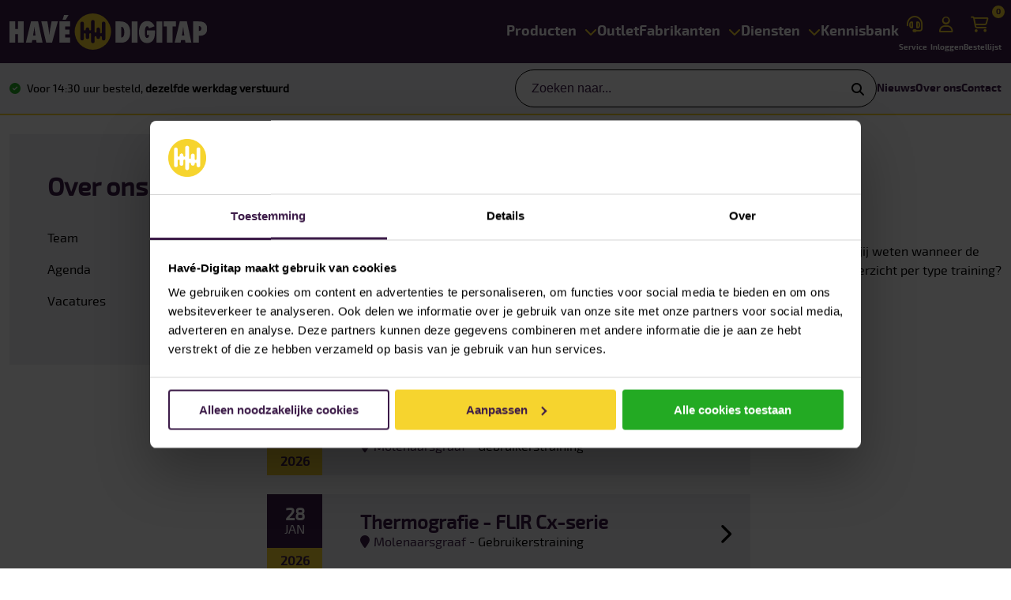

--- FILE ---
content_type: text/html; charset=utf-8
request_url: https://www.have-digitap.nl/nl/agenda
body_size: 14115
content:
<!DOCTYPE html>
<html lang="nl"  class="html-topic-page">
<head>
	<meta name="msvalidate.01" content="E1FA7367766A22963FDDAEC000C68265" />
    <script>(function(){function t(t,e,r){if("cookie"===t){var n=document.cookie.split(";");for(var o=0;o<n.length;o++){var i=n[o].split("=");if(i[0].trim()===e)return i[1]}}else if("localStorage"===t)return localStorage.getItem(e);else if("jsVariable"===t)return window[e];else console.warn("invalid uid source",t)}function e(e,r,n){var o=document.createElement("script");o.async=!0,o.src=r,e.insertBefore(o,n)}function r(r,n,o,i,a){var c,s=!1;try{var u=navigator.userAgent,f=/Version\/([0-9\._]+)(.*Mobile)?.*Safari.*/.exec(u);f&&parseFloat(f[1])>=16.4&&(c=t(o,i,""),s=!0)}catch(t){console.error(t)}var l=window[a]=window[a]||[];l.push({"gtm.start":(new Date).getTime(),event:"gtm.js"});var g=r+"/script.js?id="+n+(s?"&enableCK=true":"")+(c?"&mcookie="+encodeURIComponent(c):""),d=document.getElementsByTagName("script")[0];e(d.parentNode,g,d)}r('https://tagging.have-digitap.nl',"GTM-TMN5JJR","cookie","_taggingmk","dataLayer")})();</script>
    <title>Hav&#xE9;-Digitap - Agenda</title>
    <meta http-equiv="Content-type" content="text/html;charset=UTF-8" />
    <meta name="description" content="" />
    <meta name="keywords" content="" />
    <meta name="generator" content="nopCommerce" />
    <meta name="viewport" content="width=device-width, initial-scale=1" />
    <meta name="robots" content="index,follow" />
    <script type="text/javascript">         (function(w,d,s,r,k,h,m){             if(w.performance && w.performance.timing && w.performance.navigation && !w.s247r) {                 w[r] = w[r] || function(){(w[r].q = w[r].q || []).push(arguments)};                 h=d.createElement('script');h.async=true;h.setAttribute('src',s+k);                 d.getElementsByTagName('head')[0].appendChild(h);                 (m = window.onerror),(window.onerror = function (b, c, d, f, g) {                 m && m(b, c, d, f, g),g || (g = new Error(b)),(w[r].q = w[r].q || []).push(["captureException",g]);})             }         })(window,document,'//static.site24x7rum.com/beacon/site24x7rum-min.js?appKey=','s247r','a6f66d3fa2430c7c249756a431d75cf9');     </script>

    
    <script async src="/Plugins/FoxNetSoft.GoogleAnalytics4/Scripts/GoogleAnalytics4.js"></script>
<script>
window.dataLayer = window.dataLayer || [];
var GA4_productImpressions = GA4_productImpressions || [];
var GA4_productDetails = GA4_productDetails || [];
var GA4_cartproducts = GA4_cartproducts || [];
var GA4_wishlistproducts = GA4_wishlistproducts || [];
</script>



    <link href="/lib_npm/jquery-ui-dist/jquery-ui.min.css?v=202601211501" rel="stylesheet" type="text/css" />
<link href="/Themes/HaveDigitap/Content/css/Highslide/highslide.css?v=202601211501" rel="stylesheet" type="text/css" />
<link href="/Themes/HaveDigitap/Content/css/fontawesome.min.css?v=202601211501" rel="stylesheet" type="text/css" />
<link href="/Themes/HaveDigitap/Content/css/bootstrap-grid.min.css?v=202601211501" rel="stylesheet" type="text/css" />
<link href="/Themes/HaveDigitap/Content/css/slick.css?v=202601211501" rel="stylesheet" type="text/css" />
<link href="/Themes/HaveDigitap/Content/css/slinky.min.css?v=202601211501" rel="stylesheet" type="text/css" />
<link href="/Themes/HaveDigitap/Content/css/theme.styles.css?v=202601211501" rel="stylesheet" type="text/css" />
<link href="/Plugins/SevenSpikes.Nop.Plugins.MegaMenu/Themes/HaveDigitap/Content/MegaMenu.css?v=202601211501" rel="stylesheet" type="text/css" />
<link href="/Plugins/SevenSpikes.Nop.Plugins.InstantSearch/Themes/DefaultClean/Content/InstantSearch.css?v=202601211501" rel="stylesheet" type="text/css" />

    
    <link rel="canonical" href="https://www.have-digitap.nl/nl/agenda" />


    <script type='text/javascript' src='https://static.mailplus.nl/jq/jquery-3.6.0.min.js' language='javascript'></script>
    <script type='text/javascript' src='https://static.mailplus.nl/jq/jquery.validate.1.19.3.min.js' language='javascript'></script>
    <link rel='stylesheet' href='https://static.mailplus.nl/jq/ui/jquery-ui-1.13.2.custom.min.css' type='text/css'/>
    <script type='text/javascript' src='https://static.mailplus.nl/jq/ui/jquery-ui-1.13.2.custom.min.js' language='javascript'></script>
    <script type='text/javascript' src='https://m12.mailplus.nl/genericservice/code/servlet/React?command=getFormJs&uid=503100068&feid=NvwVrcZcMv8WBLSimUHs&p=https&om=d&of=x&c=1&jq=3'></script>
    <link href="/Themes/HaveDigitap/Content/css/spotlerForm/spotlerForm.css" rel="stylesheet" type="text/css">
    <link rel="stylesheet" href="https://cdn.jsdelivr.net/npm/flatpickr/dist/flatpickr.min.css">
    <script src="https://cdn.jsdelivr.net/npm/flatpickr"></script>
    <script src="https://npmcdn.com/flatpickr/dist/l10n/nl.js"></script>
    
    

    <link rel="apple-touch-icon" sizes="180x180" href="/Themes/HaveDigitap/Content/img/apple-touch-icon.png">
<link rel="icon" type="image/png" sizes="32x32" href="/Themes/HaveDigitap/Content/img/favicon-32x32.png">
<link rel="icon" type="image/png" sizes="16x16" href="/Themes/HaveDigitap/Content/img/favicon-16x16.png">
<link rel="manifest" href="/Themes/HaveDigitap/Content/img/site.webmanifest">
<link rel="mask-icon" href="/Themes/HaveDigitap/Content/img/safari-pinned-tab.svg" color="#3c1b48">
<link rel="shortcut icon" href="/Themes/HaveDigitap/Content/img/favicon.ico">
<meta name="msapplication-TileColor" content="#3c1b48">
<meta name="msapplication-config" content="/Themes/HaveDigitap/Content/img/browserconfig.xml">
<meta name="theme-color" content="#3c1b48">
    
    <!--[if lt IE 9]>
           <script src="https://oss.maxcdn.com/libs/respond.js/1.3.0/respond.min.js"></script>
    <![endif]-->
</head>
<body>
	<!-- Google Tag Manager (noscript) -->
	<noscript><iframe src="https://tagging.have-digitap.nl/ns.html?id=GTM-TMN5JJR" height="0" width="0" style="display:none;visibility:hidden"></iframe></noscript>
	<!-- End Google Tag Manager -->
	<script defer src="https://tagging.have-digitap.nl/adex.js"></script>
	<script defer src="https://tagging.have-digitap.nl/settings.js"></script>
	<script defer src="https://tagging.have-digitap.nl/user-data-minified.js"></script>
	<script>
		$(document).ready(() => {
			var x = window.taggingHelpers.getMarketingObject(); // Marketing object
			var y = window.taggingHelpers.getDeviceInfo(); // Device object
			console.log("Marketing", x)
			console.log("Device", y)
		})
		
	</script>
	




<div class="ajax-loading-block-window" style="display: none">
</div>
<div id="dialog-notifications-success" title="Melding" style="display:none;">
</div>
<div id="dialog-notifications-error" title="Fout" style="display:none;">
</div>
<div id="dialog-notifications-warning" title="Waarschuwing" style="display:none;">
</div>
<div id="bar-notification" class="bar-notification-container" data-close="Sluiten">
</div>



<noscript>
    <div class="noscript">
        <p>
            <strong>JavaScript seems to be disabled in your browser.</strong>
        </p>
        <p>
            You must have JavaScript enabled in your browser to utilize the functionality of
            this website.
        </p>
    </div>
</noscript>

<!--[if lte IE 8]>
    <div style="clear:both;height:59px;text-align:center;position:relative;">
        <a href="http://www.microsoft.com/windows/internet-explorer/default.aspx" target="_blank">
            <img src="/Themes/HaveDigitap/Content/images/ie_warning.jpg" height="42" width="820" alt="You are using an outdated browser. For a faster, safer browsing experience, upgrade for free today." />
        </a>
    </div>
<![endif]-->




<div class="top-menu">
	<div class="wrapper">
		<div class="container-fluid">
			<div class="row">
				<div class="col">

				</div>
			</div>
		</div>
	</div>
</div>





<div class="header">
	<div class="header-top">
		<div class="wrapper">
			<div class="container-fluid">
				<div class="row">
					<div class="col">
						<div class="placeholder">
							<div class="burger"></div>
							<div class="logo">
									<a href="/nl" title="Hav&#xE9;-Digitap">
		<img title="" alt="Hav&#xE9;-Digitap" src="/Themes/HaveDigitap/Content/img/logo.svg">
	</a>

							</div>
							<div class="primary-navigation">
								


	<ul class="mega-menu primary-navigation"
		data-isRtlEnabled="false"
		data-enableClickForDropDown="true">
<li class="has-sublist with-dropdown-in-grid">
        <span class="with-subcategories single-item-categories labelfornextplusbutton">Producten</span>
        <div class="dropdown categories fullWidth">
	        <div class="items">
				<p>Categorie&euml;n</p>
			        <div class="item" data-nav-id="1">
				        <img class="lazy img-fluid" alt="Afbeelding voor categorie Multimeters" src="[data-uri]" data-original="https://www.have-digitap.nl/images/thumbs/0000466_multimeters_160.png" />
				        Multimeters
			        </div>
			        <div class="item" data-nav-id="3">
				        <img class="lazy img-fluid" alt="Afbeelding voor categorie Apparatentesters" src="[data-uri]" data-original="https://www.have-digitap.nl/images/thumbs/0000468_apparatentesters_160.png" />
				        Apparatentesters
			        </div>
			        <div class="item" data-nav-id="4">
				        <img class="lazy img-fluid" alt="Afbeelding voor categorie Testers voor installaties" src="[data-uri]" data-original="https://www.have-digitap.nl/images/thumbs/0000470_testers-voor-installaties_160.png" />
				        Testers voor installaties
			        </div>
			        <div class="item" data-nav-id="5">
				        <img class="lazy img-fluid" alt="Afbeelding voor categorie Datanetwerk testers" src="[data-uri]" data-original="https://www.have-digitap.nl/images/thumbs/0000472_datanetwerk-testers_160.png" />
				        Datanetwerk testers
			        </div>
			        <div class="item" data-nav-id="6">
				        <img class="lazy img-fluid" alt="Afbeelding voor categorie Stroomtangen" src="[data-uri]" data-original="https://www.have-digitap.nl/images/thumbs/0000474_stroomtangen_160.png" />
				        Stroomtangen
			        </div>
			        <div class="item" data-nav-id="14">
				        <img class="lazy img-fluid" alt="Afbeelding voor categorie Elektrische testers" src="[data-uri]" data-original="https://www.have-digitap.nl/images/thumbs/0000476_elektrische-testers_160.png" />
				        Elektrische testers
			        </div>
			        <div class="item" data-nav-id="16">
				        <img class="lazy img-fluid" alt="Afbeelding voor categorie Mechanische analyzers" src="[data-uri]" data-original="https://www.have-digitap.nl/images/thumbs/0000478_mechanische-analyzers_160.png" />
				        Mechanische analyzers
			        </div>
			        <div class="item" data-nav-id="18">
				        <img class="lazy img-fluid" alt="Afbeelding voor categorie Net- en vermogensmeters" src="[data-uri]" data-original="https://www.have-digitap.nl/images/thumbs/0000482_net-en-vermogensmeters_160.png" />
				        Net- en vermogensmeters
			        </div>
			        <div class="item" data-nav-id="20">
				        <img class="lazy img-fluid" alt="Afbeelding voor categorie Omgevingsmeters" src="[data-uri]" data-original="https://www.have-digitap.nl/images/thumbs/0000485_omgevingsmeters_160.png" />
				        Omgevingsmeters
			        </div>
			        <div class="item" data-nav-id="22">
				        <img class="lazy img-fluid" alt="Afbeelding voor categorie Oscilloscopen" src="[data-uri]" data-original="https://www.have-digitap.nl/images/thumbs/0000487_oscilloscopen_160.png" />
				        Oscilloscopen
			        </div>
			        <div class="item" data-nav-id="24">
				        <img class="lazy img-fluid" alt="Afbeelding voor categorie Procesmeters" src="[data-uri]" data-original="https://www.have-digitap.nl/images/thumbs/0000489_procesmeters_160.png" />
				        Procesmeters
			        </div>
			        <div class="item" data-nav-id="26">
				        <img class="lazy img-fluid" alt="Afbeelding voor categorie Temperatuurmeters" src="[data-uri]" data-original="https://www.have-digitap.nl/images/thumbs/0000491_temperatuurmeters_160.png" />
				        Temperatuurmeters
			        </div>
			        <div class="item" data-nav-id="32">
				        <img class="lazy img-fluid" alt="Afbeelding voor categorie Deurintercom" src="[data-uri]" data-original="https://www.have-digitap.nl/images/thumbs/0000493_deurintercom_160.png" />
				        Deurintercom
			        </div>
			        <div class="item" data-nav-id="36">
				        <img class="lazy img-fluid" alt="Afbeelding voor categorie Ultrasoon analyzers" src="[data-uri]" data-original="https://www.have-digitap.nl/images/thumbs/0001798_ultrasoon-analyzers_160.png" />
				        Ultrasoon analyzers
			        </div>
			        <div class="item" data-nav-id="38">
				        <img class="lazy img-fluid" alt="Afbeelding voor categorie Warmtebeeldcamera&#x27;s" src="[data-uri]" data-original="https://www.have-digitap.nl/images/thumbs/0000497_warmtebeeldcameras_160.png" />
				        Warmtebeeldcamera&#x27;s
			        </div>
			        <div class="item" data-nav-id="40">
				        <img class="lazy img-fluid" alt="Afbeelding voor categorie Noodverlichting" src="[data-uri]" data-original="https://www.have-digitap.nl/images/thumbs/0000499_noodverlichting_160.png" />
				        Noodverlichting
			        </div>
	        </div>
			<div class="placeholder">
					<div class="items" id="1">
						<ul>
								<li>
									<a href="/nl/standaard-multimeter">
										Standaard multimeter
									</a>
								</li>
								<li>
									<a href="/nl/geavanceerde-multimeter">
										Geavanceerde multimeter
									</a>
								</li>
								<li>
									<a href="/nl/pocket-multimeter">
										Pocket multimeter
									</a>
								</li>
								<li>
									<a href="/nl/combinatiekit">
										Combinatiekit
									</a>
								</li>
								<li>
									<a href="/nl/bench-multimeter">
										Bench multimeter
									</a>
								</li>
								<li>
									<a href="/nl/thermische-multimeter">
										Thermische multimeter
									</a>
								</li>
								<li>
									<a href="/nl/multimeterkoffers-en-tassen">
										Multimeterkoffers en tassen
									</a>
								</li>
								<li>
									<a href="/nl/multimeter-accessoires">
										Accessoires multimeter
									</a>
								</li>
						</ul>
                    </div>
					<div class="items" id="3">
						<ul>
								<li>
									<a href="/nl/apparatentester-nen3140">
										Apparatentester NEN 3140
									</a>
								</li>
								<li>
									<a href="/nl/apparatentesters-accessoires">
										Accessoires apparatentester
									</a>
								</li>
						</ul>
                    </div>
					<div class="items" id="4">
						<ul>
								<li>
									<a href="/nl/installatietester-nen3140-nen1010">
										Installatietester NEN3140 NEN1010
									</a>
								</li>
								<li>
									<a href="/nl/aardings-en-aardweerstandmeter">
										Aardings- en aardweerstandmeter
									</a>
								</li>
								<li>
									<a href="/nl/aardlekschakelaartester">
										Aardlekschakelaartester
									</a>
								</li>
								<li>
									<a href="/nl/impedantiemeter">
										Impedantiemeter
									</a>
								</li>
								<li>
									<a href="/nl/pv-tester">
										PV tester
									</a>
								</li>
								<li>
									<a href="/nl/isolatieweerstandmeter">
										Isolatieweerstandmeter
									</a>
								</li>
								<li>
									<a href="/nl/micro-ohmmeter">
										Micro ohmmeter
									</a>
								</li>
								<li>
									<a href="/nl/installatietesters-accessoires">
										Accessoires installatietester
									</a>
								</li>
								<li>
									<a href="/nl/aardingsmeters">
										Accessoires aardingstester
									</a>
								</li>
								<li>
									<a href="/nl/accessoires-voor-pv-meter">
										Accessoires PV tester
									</a>
								</li>
								<li>
									<a href="/nl/overige-accessoires-voor-testers-voor-installatie">
										Accessoires overige testers voor installaties
									</a>
								</li>
						</ul>
                    </div>
					<div class="items" id="5">
						<ul>
								<li>
									<a href="/nl/certificeren-van-koperkabel">
										Certificeren van koperkabel
									</a>
								</li>
								<li>
									<a href="/nl/kwalificeren-van-koperkabel">
										Kwalificeren van koperkabel
									</a>
								</li>
								<li>
									<a href="/nl/valideren-van-koperkabel">
										Valideren van koperkabel
									</a>
								</li>
								<li>
									<a href="/nl/certificeren-van-glasvezel">
										Certificeren van glasvezel
									</a>
								</li>
								<li>
									<a href="/nl/valideren-van-glasvezel">
										Valideren van glasvezel
									</a>
								</li>
								<li>
									<a href="/nl/wanlan-analyzer">
										WAN/LAN analyzer
									</a>
								</li>
								<li>
									<a href="/nl/zoeker-voor-datakabel">
										Zoeker voor datakabel
									</a>
								</li>
								<li>
									<a href="/nl/testers-voor-industrieel-ethernet">
										Testers voor industrieel ethernet
									</a>
								</li>
								<li>
									<a href="/nl/wan-lan-accessoires">
										Accessoires WAN-LAN tester
									</a>
								</li>
								<li>
									<a href="/nl/accessoires-voor-koperkabel">
										Accessoires voor koperkabel
									</a>
								</li>
								<li>
									<a href="/nl/accessoires-voor-glasvezel">
										Accessoires voor glasvezel
									</a>
								</li>
						</ul>
                    </div>
					<div class="items" id="6">
						<ul>
								<li>
									<a href="/nl/ac-stroomtang">
										AC Stroomtang
									</a>
								</li>
								<li>
									<a href="/nl/acdc-stroomtang">
										AC/DC Stroomtang
									</a>
								</li>
								<li>
									<a href="/nl/lekstroomtang">
										Lekstroomtang
									</a>
								</li>
								<li>
									<a href="/nl/ac-stroomprobe">
										AC Stroomprobe
									</a>
								</li>
								<li>
									<a href="/nl/acdc-stroomprobe">
										AC/DC Stroomprobe
									</a>
								</li>
								<li>
									<a href="/nl/stroomtang-combinatiekit">
										Stroomtang combinatiekit
									</a>
								</li>
								<li>
									<a href="/nl/stroomtang-met-thermisch-beeld">
										Stroomtang met thermisch beeld
									</a>
								</li>
								<li>
									<a href="/nl/stroomtangen-accessoires">
										Accessoires stroomtang
									</a>
								</li>
						</ul>
                    </div>
					<div class="items" id="14">
						<ul>
								<li>
									<a href="/nl/contactloze-spanningszoeker">
										Contactloze spanningszoeker
									</a>
								</li>
								<li>
									<a href="/nl/spannings-en-doorgangtester">
										Spannings- en doorgangtester
									</a>
								</li>
								<li>
									<a href="/nl/draaiveld-en-fasevolgordetester">
										Draaiveld- en fasevolgordetester
									</a>
								</li>
								<li>
									<a href="/nl/kabel-en-groepenzoeker">
										Kabel- en groepenzoeker
									</a>
								</li>
								<li>
									<a href="/nl/batterijtester">
										Batterijtester
									</a>
								</li>
								<li>
									<a href="/nl/combinatie-kit-elektrische-tester">
										Combinatie kit elektrische tester
									</a>
								</li>
								<li>
									<a href="/nl/elektrische-testers-accessoires">
										Accessoires elektrische tester
									</a>
								</li>
						</ul>
                    </div>
					<div class="items" id="16">
						<ul>
								<li>
									<a href="/nl/inspectie-camera">
										Inspectie camera
									</a>
								</li>
								<li>
									<a href="/nl/trillingsmeter">
										Trillingsmeter
									</a>
								</li>
								<li>
									<a href="/nl/laser-asuitlijner">
										Laser-asuitlijner
									</a>
								</li>
								<li>
									<a href="/nl/toerentalmeter">
										Toerentalmeter
									</a>
								</li>
								<li>
									<a href="/nl/mechanische-analyzers-accessoires">
										Accessoires mechanische analyzer
									</a>
								</li>
						</ul>
                    </div>
					<div class="items" id="18">
						<ul>
								<li>
									<a href="/nl/power-quality-analyzer-en-recorder">
										Power Quality analyzer en recorder
									</a>
								</li>
								<li>
									<a href="/nl/31vermogen-en-energielogger">
										Vermogen- en energielogger
									</a>
								</li>
								<li>
									<a href="/nl/stroom-en-spanninglogger">
										Stroom- en spanninglogger
									</a>
								</li>
								<li>
									<a href="/nl/power-quality-stroomtang">
										Power Quality stroomtang
									</a>
								</li>
								<li>
									<a href="/nl/power-measurement-analyzer">
										Power Measurement Analyzer
									</a>
								</li>
								<li>
									<a href="/nl/net-en-vermogensanalyzers-accessoires">
										Accessoires net- en vermogensanalyzers
									</a>
								</li>
						</ul>
                    </div>
					<div class="items" id="20">
						<ul>
								<li>
									<a href="/nl/lichtmeter">
										Lichtmeter
									</a>
								</li>
								<li>
									<a href="/nl/vochtmeter-met-thermisch-beeld">
										Vochtmeter met thermisch beeld
									</a>
								</li>
								<li>
									<a href="/nl/digitale-afstandsmeter">
										Digitale afstandsmeter
									</a>
								</li>
								<li>
									<a href="/nl/omgeving-analyzers-accessoires">
										Accessoires omgevingsmeter
									</a>
								</li>
								<li>
									<a href="/nl/decibelmeter-accessoires">
										Decibelmeter &#x2B; accessoires
									</a>
								</li>
								<li>
									<a href="/nl/luchtsnelheidsmeter-accessoires">
										Luchtsnelheidsmeter &#x2B; accessoires
									</a>
								</li>
								<li>
									<a href="/nl/vochtmeter-accessoires">
										Vochtmeter &#x2B; accessoires
									</a>
								</li>
								<li>
									<a href="/nl/metaal-balken-en-leidingzoeker-accessoires">
										Metaal-, balken- en leidingzoeker &#x2B; accessoires
									</a>
								</li>
								<li>
									<a href="/nl/laserwaterpas-accessoires">
										Laserwaterpas &#x2B; accessoires
									</a>
								</li>
								<li>
									<a href="/nl/hvac-iaq-meter-accessoires">
										HVAC &amp; IAQ meter &#x2B; accessoires
									</a>
								</li>
						</ul>
                    </div>
					<div class="items" id="22">
						<ul>
								<li>
									<a href="/nl/draagbare-oscilloscoop">
										Draagbare oscilloscoop
									</a>
								</li>
								<li>
									<a href="/nl/oscilloscopen-accessoires">
										Accessoires oscilloscoop
									</a>
								</li>
						</ul>
                    </div>
					<div class="items" id="24">
						<ul>
								<li>
									<a href="/nl/lus-en-loopkalibrator">
										Lus- en loopkalibrator
									</a>
								</li>
								<li>
									<a href="/nl/proces-stroomtang">
										Proces stroomtang
									</a>
								</li>
								<li>
									<a href="/nl/multifunctionele-kalibrator">
										Multifunctionele kalibrator
									</a>
								</li>
								<li>
									<a href="/nl/temperatuurkalibrator">
										Temperatuurkalibrator
									</a>
								</li>
								<li>
									<a href="/nl/drukkalibrator">
										Drukkalibrator
									</a>
								</li>
								<li>
									<a href="/nl/accessoires-procestool">
										Accessoires procesmeter
									</a>
								</li>
								<li>
									<a href="/nl/accessoires-drukmeter">
										Accessoires drukmeter
									</a>
								</li>
						</ul>
                    </div>
					<div class="items" id="26">
						<ul>
								<li>
									<a href="/nl/contactthermometer">
										Contactthermometer
									</a>
								</li>
								<li>
									<a href="/nl/infraroodthermometer">
										Infraroodthermometer
									</a>
								</li>
								<li>
									<a href="/nl/visuele-infraroodthermometer">
										Visuele infraroodthermometer
									</a>
								</li>
								<li>
									<a href="/nl/contactinfraroodthermometer">
										Contact/infraroodthermometer
									</a>
								</li>
								<li>
									<a href="/nl/temperatuurmeters-accessoires">
										Accessoires temperatuurmeter
									</a>
								</li>
						</ul>
                    </div>
					<div class="items" id="32">
						<ul>
								<li>
									<a href="/nl/deurintercom-binnenposten-2">
										Deurintercom binnenposten
									</a>
								</li>
								<li>
									<a href="/nl/deurintercom-buitenposten-2">
										Deurintercom buitenposten
									</a>
								</li>
								<li>
									<a href="/nl/deurintercom-accessoires">
										Accessoires deurintercom
									</a>
								</li>
						</ul>
                    </div>
					<div class="items" id="36">
						<ul>
								<li>
									<a href="/nl/ultrasoon-analyzers-2">
										Ultrasoon analyzers
									</a>
								</li>
								<li>
									<a href="/nl/ultrasoon-analyzers-accessoires">
										Accessoires ultrasoon analyzer
									</a>
								</li>
						</ul>
                    </div>
					<div class="items" id="38">
						<ul>
								<li>
									<a href="/nl/autofocus-warmtebeeldcamera">
										Autofocus warmtebeeldcamera
									</a>
								</li>
								<li>
									<a href="/nl/compacte-warmtebeeldcamera">
										Compacte warmtebeeldcamera
									</a>
								</li>
								<li>
									<a href="/nl/warmtebeeldcamera-voor-smartphone">
										Warmtebeeldcamera voor smartphone
									</a>
								</li>
								<li>
									<a href="/nl/high-end-warmtebeeldcamera">
										High End warmtebeeldcamera
									</a>
								</li>
								<li>
									<a href="/nl/draaibare-lens-warmtebeeldcamera">
										Draaibare lens warmtebeeldcamera
									</a>
								</li>
								<li>
									<a href="/nl/elektronica-warmtebeeldcamera">
										Elektronica warmtebeeldcamera
									</a>
								</li>
								<li>
									<a href="/nl/warmtebeeldcamera-accessoires">
										Accessoires warmtebeeldcamera
									</a>
								</li>
						</ul>
                    </div>
					<div class="items" id="40">
						<ul>
								<li>
									<a href="/nl/noodverlichting-2">
										Noodverlichting
									</a>
								</li>
								<li>
									<a href="/nl/accessoires">
										Accessoires noodverlichting
									</a>
								</li>
						</ul>
                    </div>
			</div>
        </div>


</li>	<li class=" ">
			<a href="/nl/outlet" class="" title="Outlet" ><span>Outlet</span></a>
	</li>
<li class="has-sublist with-dropdown-in-grid">
	<a class="with-subcategories" href="/nl/merk/alles" title="Fabrikanten"><span>Fabrikanten</span></a>
        <div class="dropdown manufacturers fullWidth">
	        <div class="row row-cols-8"><div class="col">
                <div class="manufacturer">
                    <div class="image">
                        <a href="/nl/fluke" title="Fluke"><img class="lazy img-fluid" src="[data-uri]"data-original="https://www.have-digitap.nl/images/thumbs/0060321_fluke_160.svg" alt="Afbeelding voor categorie Fluke" title="Afbeelding voor categorie Fluke" /></a>
                    </div>
                </div>
            </div><div class="col">
                <div class="manufacturer">
                    <div class="image">
                        <a href="/nl/sonel" title="Sonel"><img class="lazy img-fluid" src="[data-uri]"data-original="https://www.have-digitap.nl/images/thumbs/0060323_sonel_160.svg" alt="Afbeelding voor categorie Sonel" title="Afbeelding voor categorie Sonel" /></a>
                    </div>
                </div>
            </div><div class="col">
                <div class="manufacturer">
                    <div class="image">
                        <a href="/nl/kyoritsu" title="Kyoritsu"><img class="lazy img-fluid" src="[data-uri]"data-original="https://www.have-digitap.nl/images/thumbs/0060320_kyoritsu_160.svg" alt="Afbeelding voor categorie Kyoritsu" title="Afbeelding voor categorie Kyoritsu" /></a>
                    </div>
                </div>
            </div><div class="col">
                <div class="manufacturer">
                    <div class="image">
                        <a href="/nl/uni-t" title="Uni-T"><img class="lazy img-fluid" src="[data-uri]"data-original="https://www.have-digitap.nl/images/thumbs/0060324_uni-t_160.svg" alt="Afbeelding voor categorie Uni-T" title="Afbeelding voor categorie Uni-T" /></a>
                    </div>
                </div>
            </div><div class="col">
                <div class="manufacturer">
                    <div class="image">
                        <a href="/nl/beha-amprobe" title="Beha-Amprobe"><img class="lazy img-fluid" src="[data-uri]"data-original="https://www.have-digitap.nl/images/thumbs/0060325_beha-amprobe_160.svg" alt="Afbeelding voor categorie Beha-Amprobe" title="Afbeelding voor categorie Beha-Amprobe" /></a>
                    </div>
                </div>
            </div><div class="col">
                <div class="manufacturer">
                    <div class="image">
                        <a href="/nl/gw-instek" title="GW Instek"><img class="lazy img-fluid" src="[data-uri]"data-original="https://www.have-digitap.nl/images/thumbs/0060326_gw-instek_160.svg" alt="Afbeelding voor categorie GW Instek" title="Afbeelding voor categorie GW Instek" /></a>
                    </div>
                </div>
            </div><div class="col">
                <div class="manufacturer">
                    <div class="image">
                        <a href="/nl/gmc-instruments" title="GMC-Instruments"><img class="lazy img-fluid" src="[data-uri]"data-original="https://www.have-digitap.nl/images/thumbs/0060327_gmc-instruments_160.svg" alt="Afbeelding voor categorie GMC-Instruments" title="Afbeelding voor categorie GMC-Instruments" /></a>
                    </div>
                </div>
            </div><div class="col">
                <div class="manufacturer">
                    <div class="image">
                        <a href="/nl/cettechnics" title="CE&#x2B;T Technics "><img class="lazy img-fluid" src="[data-uri]"data-original="https://www.have-digitap.nl/images/thumbs/0045965_cet-technics_160.svg" alt="Afbeelding voor categorie CE&#x2B;T Technics " title="Afbeelding voor categorie CE&#x2B;T Technics " /></a>
                    </div>
                </div>
            </div></div><div class="row row-cols-8"><div class="col">
                <div class="manufacturer">
                    <div class="image">
                        <a href="/nl/atea" title="ATEA"><img class="lazy img-fluid" src="[data-uri]"data-original="https://www.have-digitap.nl/images/thumbs/0046002_atea_160.svg" alt="Afbeelding voor categorie ATEA" title="Afbeelding voor categorie ATEA" /></a>
                    </div>
                </div>
            </div><div class="col">
                <div class="manufacturer">
                    <div class="image">
                        <a href="/nl/zircon" title="Zircon"><img class="lazy img-fluid" src="[data-uri]"data-original="https://www.have-digitap.nl/images/thumbs/0046001_zircon_160.svg" alt="Afbeelding voor categorie Zircon" title="Afbeelding voor categorie Zircon" /></a>
                    </div>
                </div>
            </div><div class="col">
                <div class="manufacturer">
                    <div class="image">
                        <a href="/nl/teledyne-flir" title="Teledyne FLIR"><img class="lazy img-fluid" src="[data-uri]"data-original="https://www.have-digitap.nl/images/thumbs/0060328_teledyne-flir_160.svg" alt="Afbeelding voor categorie Teledyne FLIR" title="Afbeelding voor categorie Teledyne FLIR" /></a>
                    </div>
                </div>
            </div><div class="col">
                <div class="manufacturer">
                    <div class="image">
                        <a href="/nl/extech" title="EXTECH"><img class="lazy img-fluid" src="[data-uri]"data-original="https://www.have-digitap.nl/images/thumbs/0045966_extech_160.svg" alt="Afbeelding voor categorie EXTECH" title="Afbeelding voor categorie EXTECH" /></a>
                    </div>
                </div>
            </div><div class="col">
                <div class="manufacturer">
                    <div class="image">
                        <a href="/nl/klein-tools" title="Klein Tools"><img class="lazy img-fluid" src="[data-uri]"data-original="https://www.have-digitap.nl/images/thumbs/0060329_klein-tools_160.svg" alt="Afbeelding voor categorie Klein Tools" title="Afbeelding voor categorie Klein Tools" /></a>
                    </div>
                </div>
            </div><div class="col">
                <div class="manufacturer">
                    <div class="image">
                        <a href="/nl/hav%C3%A9-digitap" title="Hav&#xE9;-Digitap"><img class="lazy img-fluid" src="[data-uri]"data-original="https://www.have-digitap.nl/images/thumbs/0060334_have-digitap_160.svg" alt="Afbeelding voor categorie Hav&#xE9;-Digitap" title="Afbeelding voor categorie Hav&#xE9;-Digitap" /></a>
                    </div>
                </div>
            </div><div class="col">
                <div class="manufacturer">
                    <div class="image">
                        <a href="/nl/chauvin-arnoux" title="Chauvin Arnoux"><img class="lazy img-fluid" src="[data-uri]"data-original="https://www.have-digitap.nl/images/thumbs/0060330_chauvin-arnoux_160.svg" alt="Afbeelding voor categorie Chauvin Arnoux" title="Afbeelding voor categorie Chauvin Arnoux" /></a>
                    </div>
                </div>
            </div><div class="col">
                <div class="manufacturer">
                    <div class="image">
                        <a href="/nl/kewtech" title="Kewtech"><img class="lazy img-fluid" src="[data-uri]"data-original="https://www.have-digitap.nl/images/thumbs/0060331_kewtech_160.svg" alt="Afbeelding voor categorie Kewtech" title="Afbeelding voor categorie Kewtech" /></a>
                    </div>
                </div>
            </div></div><div class="row row-cols-8"><div class="col">
                <div class="manufacturer">
                    <div class="image">
                        <a href="/nl/benning" title="Benning"><img class="lazy img-fluid" src="[data-uri]"data-original="https://www.have-digitap.nl/images/thumbs/0060332_benning_160.svg" alt="Afbeelding voor categorie Benning" title="Afbeelding voor categorie Benning" /></a>
                    </div>
                </div>
            </div><div class="col">
                <div class="manufacturer">
                    <div class="image">
                        <a href="/nl/fluke-networks" title="Fluke Networks"><img class="lazy img-fluid" src="[data-uri]"data-original="https://www.have-digitap.nl/images/thumbs/0060333_fluke-networks_160.svg" alt="Afbeelding voor categorie Fluke Networks" title="Afbeelding voor categorie Fluke Networks" /></a>
                    </div>
                </div>
            </div><div class="col">
                <div class="manufacturer">
                    <div class="image">
                        <a href="/nl/softing" title="Softing"><img class="lazy img-fluid" src="[data-uri]"data-original="https://www.have-digitap.nl/images/thumbs/0060458_softing_160.svg" alt="Afbeelding voor categorie Softing" title="Afbeelding voor categorie Softing" /></a>
                    </div>
                </div>
            </div><div class="empty-box"></div><div class="empty-box"></div><div class="empty-box"></div><div class="empty-box"></div><div class="empty-box"></div></div>
        </div>
</li>	<li class=" has-sublist">
			<a href="/nl/diensten" class="with-subcategories" title="Diensten" ><span>Diensten</span></a>
			<div class="plus-button"></div>
			<div class="sublist-wrap">
				<ul class="sublist">
					<li class="back-button">
						<span>Back</span>
					</li>
	<li class=" ">
			<a href="/nl/kalibratie-onderhoud" class="" title="Kalibratie &amp; onderhoud" ><span>Kalibratie &amp; onderhoud</span></a>
	</li>
	<li class=" ">
			<a href="/nl/reparatie" class="" title="Reparatie" ><span>Reparatie</span></a>
	</li>
	<li class=" ">
			<a href="/nl/verhuur" class="" title="Verhuur" ><span>Verhuur</span></a>
	</li>
	<li class=" ">
			<a href="/nl/trainingen-cursussen" class="" title="Trainingen &amp; cursussen" ><span>Trainingen &amp; cursussen</span></a>
	</li>
	<li class=" ">
			<a href="https://www.have-digitap.nl/nl/productdemonstraties" class="" title="Productdemonstraties" ><span>Productdemonstraties</span></a>
	</li>
				</ul>
			</div>
	</li>
	<li class=" ">
			<a href="/nl/kennisbank" class="" title="Kennisbank" ><span>Kennisbank</span></a>
	</li>
	<li class="is-mobile has-sublist">
			<a href="/nl/klantenservice" class="with-subcategories" title="Klantenservice" ><span>Klantenservice</span></a>
			<div class="plus-button"></div>
			<div class="sublist-wrap">
				<ul class="sublist">
					<li class="back-button">
						<span>Back</span>
					</li>
	<li class=" ">
			<a href="/nl/prijslijsten" class="" title="Prijslijsten" ><span>Prijslijsten</span></a>
	</li>
				</ul>
			</div>
	</li>
	<li class="is-mobile ">
			<a href="/nl/nieuws" class="" title="Nieuws" ><span>Nieuws</span></a>
	</li>
	<li class="is-mobile has-sublist">
			<a href="/nl/over-hav&#xE9;-digitap" class="with-subcategories" title="Over ons" ><span>Over ons</span></a>
			<div class="plus-button"></div>
			<div class="sublist-wrap">
				<ul class="sublist">
					<li class="back-button">
						<span>Back</span>
					</li>
	<li class=" ">
			<a href="/nl/team" class="" title="Team" ><span>Team</span></a>
	</li>
	<li class=" ">
			<a href="/nl/vacatures" class="" title="Vacatures" ><span>Vacatures</span></a>
	</li>
	<li class=" ">
			<a href="/nl/agenda" class="" title="Agenda" ><span>Agenda</span></a>
	</li>
				</ul>
			</div>
	</li>

		


	</ul>
	<div class="mega-menu-dimming primary-navigation"></div>



							</div>
							<div class="header-links">
								<ul>
	


	<li>
		<a href="/nl/klantenservice" class="ico-service" title="Service"><span>Service</span></a>
	</li>
		<li><a href="/nl/login?returnUrl=%2Fnl%2Fagenda" class="ico-account" title="Inloggen"><span>Inloggen</span></a></li>
		<li id="topcartlink" class="dropdown cart-full-screen">
			<a href="/nl/winkelwagen" class="ico-cart dropdown-toggle" title="Bestellijst">
				<span>Bestellijst</span>
				<span class="cart-qty">0</span>
			</a>
		</li>
	


</ul>

							</div>
							<div class="mobile-navigation">
								<div class="navigation-placeholder">
									


	<ul class="mega-menu mobile-menu"
		data-isRtlEnabled="false"
		data-enableClickForDropDown="false">

    <li class="has-sublist mobile-menu">

            <span class="with-subcategories single-item-categories labelfornextplusbutton">Producten</span>

            <a href="" class="next" title="Ga verder"></a>
            <ul class="sublist">
                
        <li class="has-sublist">
            <a href="/nl/multimeters" title="Multimeters" class="with-subcategories"><span>Multimeters</span></a>
            <a href="/nl/multimeters" class="next" title="Ga verder"></a>
            <ul class="sublist">
                
        <li>
            <a class="lastLevelCategory" href="/nl/standaard-multimeter" title="Standaard multimeter"><span>Standaard multimeter</span></a>
        </li>
        <li>
            <a class="lastLevelCategory" href="/nl/geavanceerde-multimeter" title="Geavanceerde multimeter"><span>Geavanceerde multimeter</span></a>
        </li>
        <li>
            <a class="lastLevelCategory" href="/nl/pocket-multimeter" title="Pocket multimeter"><span>Pocket multimeter</span></a>
        </li>
        <li>
            <a class="lastLevelCategory" href="/nl/combinatiekit" title="Combinatiekit"><span>Combinatiekit</span></a>
        </li>
        <li>
            <a class="lastLevelCategory" href="/nl/bench-multimeter" title="Bench multimeter"><span>Bench multimeter</span></a>
        </li>
        <li>
            <a class="lastLevelCategory" href="/nl/thermische-multimeter" title="Thermische multimeter"><span>Thermische multimeter</span></a>
        </li>
        <li>
            <a class="lastLevelCategory" href="/nl/multimeterkoffers-en-tassen" title="Multimeterkoffers en tassen"><span>Multimeterkoffers en tassen</span></a>
        </li>
        <li>
            <a class="lastLevelCategory" href="/nl/multimeter-accessoires" title="Accessoires multimeter"><span>Accessoires multimeter</span></a>
        </li>

            </ul>
        </li>
        <li class="has-sublist">
            <a href="/nl/apparatentesters" title="Apparatentesters" class="with-subcategories"><span>Apparatentesters</span></a>
            <a href="/nl/apparatentesters" class="next" title="Ga verder"></a>
            <ul class="sublist">
                
        <li>
            <a class="lastLevelCategory" href="/nl/apparatentester-nen3140" title="Apparatentester NEN 3140"><span>Apparatentester NEN 3140</span></a>
        </li>
        <li>
            <a class="lastLevelCategory" href="/nl/apparatentesters-accessoires" title="Accessoires apparatentester"><span>Accessoires apparatentester</span></a>
        </li>

            </ul>
        </li>
        <li class="has-sublist">
            <a href="/nl/installatietesters" title="Testers voor installaties" class="with-subcategories"><span>Testers voor installaties</span></a>
            <a href="/nl/installatietesters" class="next" title="Ga verder"></a>
            <ul class="sublist">
                
        <li>
            <a class="lastLevelCategory" href="/nl/installatietester-nen3140-nen1010" title="Installatietester NEN3140 NEN1010"><span>Installatietester NEN3140 NEN1010</span></a>
        </li>
        <li>
            <a class="lastLevelCategory" href="/nl/aardings-en-aardweerstandmeter" title="Aardings- en aardweerstandmeter"><span>Aardings- en aardweerstandmeter</span></a>
        </li>
        <li>
            <a class="lastLevelCategory" href="/nl/aardlekschakelaartester" title="Aardlekschakelaartester"><span>Aardlekschakelaartester</span></a>
        </li>
        <li>
            <a class="lastLevelCategory" href="/nl/impedantiemeter" title="Impedantiemeter"><span>Impedantiemeter</span></a>
        </li>
        <li>
            <a class="lastLevelCategory" href="/nl/pv-tester" title="PV tester"><span>PV tester</span></a>
        </li>
        <li>
            <a class="lastLevelCategory" href="/nl/isolatieweerstandmeter" title="Isolatieweerstandmeter"><span>Isolatieweerstandmeter</span></a>
        </li>
        <li>
            <a class="lastLevelCategory" href="/nl/micro-ohmmeter" title="Micro ohmmeter"><span>Micro ohmmeter</span></a>
        </li>
        <li>
            <a class="lastLevelCategory" href="/nl/installatietesters-accessoires" title="Accessoires installatietester"><span>Accessoires installatietester</span></a>
        </li>
        <li>
            <a class="lastLevelCategory" href="/nl/aardingsmeters" title="Accessoires aardingstester"><span>Accessoires aardingstester</span></a>
        </li>
        <li>
            <a class="lastLevelCategory" href="/nl/accessoires-voor-pv-meter" title="Accessoires PV tester"><span>Accessoires PV tester</span></a>
        </li>
        <li>
            <a class="lastLevelCategory" href="/nl/overige-accessoires-voor-testers-voor-installatie" title="Accessoires overige testers voor installaties"><span>Accessoires overige testers voor installaties</span></a>
        </li>

            </ul>
        </li>
        <li class="has-sublist">
            <a href="/nl/datanetwerk-testers" title="Datanetwerk testers" class="with-subcategories"><span>Datanetwerk testers</span></a>
            <a href="/nl/datanetwerk-testers" class="next" title="Ga verder"></a>
            <ul class="sublist">
                
        <li>
            <a class="lastLevelCategory" href="/nl/certificeren-van-koperkabel" title="Certificeren van koperkabel"><span>Certificeren van koperkabel</span></a>
        </li>
        <li>
            <a class="lastLevelCategory" href="/nl/kwalificeren-van-koperkabel" title="Kwalificeren van koperkabel"><span>Kwalificeren van koperkabel</span></a>
        </li>
        <li>
            <a class="lastLevelCategory" href="/nl/valideren-van-koperkabel" title="Valideren van koperkabel"><span>Valideren van koperkabel</span></a>
        </li>
        <li>
            <a class="lastLevelCategory" href="/nl/certificeren-van-glasvezel" title="Certificeren van glasvezel"><span>Certificeren van glasvezel</span></a>
        </li>
        <li>
            <a class="lastLevelCategory" href="/nl/valideren-van-glasvezel" title="Valideren van glasvezel"><span>Valideren van glasvezel</span></a>
        </li>
        <li>
            <a class="lastLevelCategory" href="/nl/wanlan-analyzer" title="WAN/LAN analyzer"><span>WAN/LAN analyzer</span></a>
        </li>
        <li>
            <a class="lastLevelCategory" href="/nl/zoeker-voor-datakabel" title="Zoeker voor datakabel"><span>Zoeker voor datakabel</span></a>
        </li>
        <li>
            <a class="lastLevelCategory" href="/nl/testers-voor-industrieel-ethernet" title="Testers voor industrieel ethernet"><span>Testers voor industrieel ethernet</span></a>
        </li>
        <li>
            <a class="lastLevelCategory" href="/nl/wan-lan-accessoires" title="Accessoires WAN-LAN tester"><span>Accessoires WAN-LAN tester</span></a>
        </li>
        <li>
            <a class="lastLevelCategory" href="/nl/accessoires-voor-koperkabel" title="Accessoires voor koperkabel"><span>Accessoires voor koperkabel</span></a>
        </li>
        <li>
            <a class="lastLevelCategory" href="/nl/accessoires-voor-glasvezel" title="Accessoires voor glasvezel"><span>Accessoires voor glasvezel</span></a>
        </li>

            </ul>
        </li>
        <li class="has-sublist">
            <a href="/nl/stroomtangen" title="Stroomtangen" class="with-subcategories"><span>Stroomtangen</span></a>
            <a href="/nl/stroomtangen" class="next" title="Ga verder"></a>
            <ul class="sublist">
                
        <li>
            <a class="lastLevelCategory" href="/nl/ac-stroomtang" title="AC Stroomtang"><span>AC Stroomtang</span></a>
        </li>
        <li>
            <a class="lastLevelCategory" href="/nl/acdc-stroomtang" title="AC/DC Stroomtang"><span>AC/DC Stroomtang</span></a>
        </li>
        <li>
            <a class="lastLevelCategory" href="/nl/lekstroomtang" title="Lekstroomtang"><span>Lekstroomtang</span></a>
        </li>
        <li>
            <a class="lastLevelCategory" href="/nl/ac-stroomprobe" title="AC Stroomprobe"><span>AC Stroomprobe</span></a>
        </li>
        <li>
            <a class="lastLevelCategory" href="/nl/acdc-stroomprobe" title="AC/DC Stroomprobe"><span>AC/DC Stroomprobe</span></a>
        </li>
        <li>
            <a class="lastLevelCategory" href="/nl/stroomtang-combinatiekit" title="Stroomtang combinatiekit"><span>Stroomtang combinatiekit</span></a>
        </li>
        <li>
            <a class="lastLevelCategory" href="/nl/stroomtang-met-thermisch-beeld" title="Stroomtang met thermisch beeld"><span>Stroomtang met thermisch beeld</span></a>
        </li>
        <li>
            <a class="lastLevelCategory" href="/nl/stroomtangen-accessoires" title="Accessoires stroomtang"><span>Accessoires stroomtang</span></a>
        </li>

            </ul>
        </li>
        <li class="has-sublist">
            <a href="/nl/elektrische-testers" title="Elektrische testers" class="with-subcategories"><span>Elektrische testers</span></a>
            <a href="/nl/elektrische-testers" class="next" title="Ga verder"></a>
            <ul class="sublist">
                
        <li>
            <a class="lastLevelCategory" href="/nl/contactloze-spanningszoeker" title="Contactloze spanningszoeker"><span>Contactloze spanningszoeker</span></a>
        </li>
        <li>
            <a class="lastLevelCategory" href="/nl/spannings-en-doorgangtester" title="Spannings- en doorgangtester"><span>Spannings- en doorgangtester</span></a>
        </li>
        <li>
            <a class="lastLevelCategory" href="/nl/draaiveld-en-fasevolgordetester" title="Draaiveld- en fasevolgordetester"><span>Draaiveld- en fasevolgordetester</span></a>
        </li>
        <li>
            <a class="lastLevelCategory" href="/nl/kabel-en-groepenzoeker" title="Kabel- en groepenzoeker"><span>Kabel- en groepenzoeker</span></a>
        </li>
        <li>
            <a class="lastLevelCategory" href="/nl/batterijtester" title="Batterijtester"><span>Batterijtester</span></a>
        </li>
        <li>
            <a class="lastLevelCategory" href="/nl/combinatie-kit-elektrische-tester" title="Combinatie kit elektrische tester"><span>Combinatie kit elektrische tester</span></a>
        </li>
        <li>
            <a class="lastLevelCategory" href="/nl/elektrische-testers-accessoires" title="Accessoires elektrische tester"><span>Accessoires elektrische tester</span></a>
        </li>

            </ul>
        </li>
        <li class="has-sublist">
            <a href="/nl/mechanische-analyzers" title="Mechanische analyzers" class="with-subcategories"><span>Mechanische analyzers</span></a>
            <a href="/nl/mechanische-analyzers" class="next" title="Ga verder"></a>
            <ul class="sublist">
                
        <li>
            <a class="lastLevelCategory" href="/nl/inspectie-camera" title="Inspectie camera"><span>Inspectie camera</span></a>
        </li>
        <li>
            <a class="lastLevelCategory" href="/nl/trillingsmeter" title="Trillingsmeter"><span>Trillingsmeter</span></a>
        </li>
        <li>
            <a class="lastLevelCategory" href="/nl/laser-asuitlijner" title="Laser-asuitlijner"><span>Laser-asuitlijner</span></a>
        </li>
        <li>
            <a class="lastLevelCategory" href="/nl/toerentalmeter" title="Toerentalmeter"><span>Toerentalmeter</span></a>
        </li>
        <li>
            <a class="lastLevelCategory" href="/nl/mechanische-analyzers-accessoires" title="Accessoires mechanische analyzer"><span>Accessoires mechanische analyzer</span></a>
        </li>

            </ul>
        </li>
        <li class="has-sublist">
            <a href="/nl/net-en-vermogensanalyzers" title="Net- en vermogensmeters" class="with-subcategories"><span>Net- en vermogensmeters</span></a>
            <a href="/nl/net-en-vermogensanalyzers" class="next" title="Ga verder"></a>
            <ul class="sublist">
                
        <li>
            <a class="lastLevelCategory" href="/nl/power-quality-analyzer-en-recorder" title="Power Quality analyzer en recorder"><span>Power Quality analyzer en recorder</span></a>
        </li>
        <li>
            <a class="lastLevelCategory" href="/nl/31vermogen-en-energielogger" title="Vermogen- en energielogger"><span>Vermogen- en energielogger</span></a>
        </li>
        <li>
            <a class="lastLevelCategory" href="/nl/stroom-en-spanninglogger" title="Stroom- en spanninglogger"><span>Stroom- en spanninglogger</span></a>
        </li>
        <li>
            <a class="lastLevelCategory" href="/nl/power-quality-stroomtang" title="Power Quality stroomtang"><span>Power Quality stroomtang</span></a>
        </li>
        <li>
            <a class="lastLevelCategory" href="/nl/power-measurement-analyzer" title="Power Measurement Analyzer"><span>Power Measurement Analyzer</span></a>
        </li>
        <li>
            <a class="lastLevelCategory" href="/nl/net-en-vermogensanalyzers-accessoires" title="Accessoires net- en vermogensanalyzers"><span>Accessoires net- en vermogensanalyzers</span></a>
        </li>

            </ul>
        </li>
        <li class="has-sublist">
            <a href="/nl/omgevingsmeters" title="Omgevingsmeters" class="with-subcategories"><span>Omgevingsmeters</span></a>
            <a href="/nl/omgevingsmeters" class="next" title="Ga verder"></a>
            <ul class="sublist">
                
        <li>
            <a class="lastLevelCategory" href="/nl/lichtmeter" title="Lichtmeter"><span>Lichtmeter</span></a>
        </li>
        <li>
            <a class="lastLevelCategory" href="/nl/vochtmeter-met-thermisch-beeld" title="Vochtmeter met thermisch beeld"><span>Vochtmeter met thermisch beeld</span></a>
        </li>
        <li>
            <a class="lastLevelCategory" href="/nl/digitale-afstandsmeter" title="Digitale afstandsmeter"><span>Digitale afstandsmeter</span></a>
        </li>
        <li>
            <a class="lastLevelCategory" href="/nl/omgeving-analyzers-accessoires" title="Accessoires omgevingsmeter"><span>Accessoires omgevingsmeter</span></a>
        </li>
        <li>
            <a class="lastLevelCategory" href="/nl/decibelmeter-accessoires" title="Decibelmeter &#x2B; accessoires"><span>Decibelmeter &#x2B; accessoires</span></a>
        </li>
        <li>
            <a class="lastLevelCategory" href="/nl/luchtsnelheidsmeter-accessoires" title="Luchtsnelheidsmeter &#x2B; accessoires"><span>Luchtsnelheidsmeter &#x2B; accessoires</span></a>
        </li>
        <li>
            <a class="lastLevelCategory" href="/nl/vochtmeter-accessoires" title="Vochtmeter &#x2B; accessoires"><span>Vochtmeter &#x2B; accessoires</span></a>
        </li>
        <li>
            <a class="lastLevelCategory" href="/nl/metaal-balken-en-leidingzoeker-accessoires" title="Metaal-, balken- en leidingzoeker &#x2B; accessoires"><span>Metaal-, balken- en leidingzoeker &#x2B; accessoires</span></a>
        </li>
        <li>
            <a class="lastLevelCategory" href="/nl/laserwaterpas-accessoires" title="Laserwaterpas &#x2B; accessoires"><span>Laserwaterpas &#x2B; accessoires</span></a>
        </li>
        <li>
            <a class="lastLevelCategory" href="/nl/hvac-iaq-meter-accessoires" title="HVAC &amp; IAQ meter &#x2B; accessoires"><span>HVAC &amp; IAQ meter &#x2B; accessoires</span></a>
        </li>

            </ul>
        </li>
        <li class="has-sublist">
            <a href="/nl/oscilloscopen" title="Oscilloscopen" class="with-subcategories"><span>Oscilloscopen</span></a>
            <a href="/nl/oscilloscopen" class="next" title="Ga verder"></a>
            <ul class="sublist">
                
        <li>
            <a class="lastLevelCategory" href="/nl/draagbare-oscilloscoop" title="Draagbare oscilloscoop"><span>Draagbare oscilloscoop</span></a>
        </li>
        <li>
            <a class="lastLevelCategory" href="/nl/oscilloscopen-accessoires" title="Accessoires oscilloscoop"><span>Accessoires oscilloscoop</span></a>
        </li>

            </ul>
        </li>
        <li class="has-sublist">
            <a href="/nl/procesmeters" title="Procesmeters" class="with-subcategories"><span>Procesmeters</span></a>
            <a href="/nl/procesmeters" class="next" title="Ga verder"></a>
            <ul class="sublist">
                
        <li>
            <a class="lastLevelCategory" href="/nl/lus-en-loopkalibrator" title="Lus- en loopkalibrator"><span>Lus- en loopkalibrator</span></a>
        </li>
        <li>
            <a class="lastLevelCategory" href="/nl/proces-stroomtang" title="Proces stroomtang"><span>Proces stroomtang</span></a>
        </li>
        <li>
            <a class="lastLevelCategory" href="/nl/multifunctionele-kalibrator" title="Multifunctionele kalibrator"><span>Multifunctionele kalibrator</span></a>
        </li>
        <li>
            <a class="lastLevelCategory" href="/nl/temperatuurkalibrator" title="Temperatuurkalibrator"><span>Temperatuurkalibrator</span></a>
        </li>
        <li>
            <a class="lastLevelCategory" href="/nl/drukkalibrator" title="Drukkalibrator"><span>Drukkalibrator</span></a>
        </li>
        <li>
            <a class="lastLevelCategory" href="/nl/accessoires-procestool" title="Accessoires procesmeter"><span>Accessoires procesmeter</span></a>
        </li>
        <li>
            <a class="lastLevelCategory" href="/nl/accessoires-drukmeter" title="Accessoires drukmeter"><span>Accessoires drukmeter</span></a>
        </li>

            </ul>
        </li>
        <li class="has-sublist">
            <a href="/nl/temperatuurmeters" title="Temperatuurmeters" class="with-subcategories"><span>Temperatuurmeters</span></a>
            <a href="/nl/temperatuurmeters" class="next" title="Ga verder"></a>
            <ul class="sublist">
                
        <li>
            <a class="lastLevelCategory" href="/nl/contactthermometer" title="Contactthermometer"><span>Contactthermometer</span></a>
        </li>
        <li>
            <a class="lastLevelCategory" href="/nl/infraroodthermometer" title="Infraroodthermometer"><span>Infraroodthermometer</span></a>
        </li>
        <li>
            <a class="lastLevelCategory" href="/nl/visuele-infraroodthermometer" title="Visuele infraroodthermometer"><span>Visuele infraroodthermometer</span></a>
        </li>
        <li>
            <a class="lastLevelCategory" href="/nl/contactinfraroodthermometer" title="Contact/infraroodthermometer"><span>Contact/infraroodthermometer</span></a>
        </li>
        <li>
            <a class="lastLevelCategory" href="/nl/temperatuurmeters-accessoires" title="Accessoires temperatuurmeter"><span>Accessoires temperatuurmeter</span></a>
        </li>

            </ul>
        </li>
        <li class="has-sublist">
            <a href="/nl/deurintercom" title="Deurintercom" class="with-subcategories"><span>Deurintercom</span></a>
            <a href="/nl/deurintercom" class="next" title="Ga verder"></a>
            <ul class="sublist">
                
        <li>
            <a class="lastLevelCategory" href="/nl/deurintercom-binnenposten-2" title="Deurintercom binnenposten"><span>Deurintercom binnenposten</span></a>
        </li>
        <li>
            <a class="lastLevelCategory" href="/nl/deurintercom-buitenposten-2" title="Deurintercom buitenposten"><span>Deurintercom buitenposten</span></a>
        </li>
        <li>
            <a class="lastLevelCategory" href="/nl/deurintercom-accessoires" title="Accessoires deurintercom"><span>Accessoires deurintercom</span></a>
        </li>

            </ul>
        </li>
        <li class="has-sublist">
            <a href="/nl/ultrasoon-analyzers" title="Ultrasoon analyzers" class="with-subcategories"><span>Ultrasoon analyzers</span></a>
            <a href="/nl/ultrasoon-analyzers" class="next" title="Ga verder"></a>
            <ul class="sublist">
                
        <li>
            <a class="lastLevelCategory" href="/nl/ultrasoon-analyzers-2" title="Ultrasoon analyzers"><span>Ultrasoon analyzers</span></a>
        </li>
        <li>
            <a class="lastLevelCategory" href="/nl/ultrasoon-analyzers-accessoires" title="Accessoires ultrasoon analyzer"><span>Accessoires ultrasoon analyzer</span></a>
        </li>

            </ul>
        </li>
        <li class="has-sublist">
            <a href="/nl/warmtebeeldcameras" title="Warmtebeeldcamera&#x27;s" class="with-subcategories"><span>Warmtebeeldcamera&#x27;s</span></a>
            <a href="/nl/warmtebeeldcameras" class="next" title="Ga verder"></a>
            <ul class="sublist">
                
        <li>
            <a class="lastLevelCategory" href="/nl/autofocus-warmtebeeldcamera" title="Autofocus warmtebeeldcamera"><span>Autofocus warmtebeeldcamera</span></a>
        </li>
        <li>
            <a class="lastLevelCategory" href="/nl/compacte-warmtebeeldcamera" title="Compacte warmtebeeldcamera"><span>Compacte warmtebeeldcamera</span></a>
        </li>
        <li>
            <a class="lastLevelCategory" href="/nl/warmtebeeldcamera-voor-smartphone" title="Warmtebeeldcamera voor smartphone"><span>Warmtebeeldcamera voor smartphone</span></a>
        </li>
        <li>
            <a class="lastLevelCategory" href="/nl/high-end-warmtebeeldcamera" title="High End warmtebeeldcamera"><span>High End warmtebeeldcamera</span></a>
        </li>
        <li>
            <a class="lastLevelCategory" href="/nl/draaibare-lens-warmtebeeldcamera" title="Draaibare lens warmtebeeldcamera"><span>Draaibare lens warmtebeeldcamera</span></a>
        </li>
        <li>
            <a class="lastLevelCategory" href="/nl/elektronica-warmtebeeldcamera" title="Elektronica warmtebeeldcamera"><span>Elektronica warmtebeeldcamera</span></a>
        </li>
        <li>
            <a class="lastLevelCategory" href="/nl/warmtebeeldcamera-accessoires" title="Accessoires warmtebeeldcamera"><span>Accessoires warmtebeeldcamera</span></a>
        </li>

            </ul>
        </li>
        <li class="has-sublist">
            <a href="/nl/noodverlichting" title="Noodverlichting" class="with-subcategories"><span>Noodverlichting</span></a>
            <a href="/nl/noodverlichting" class="next" title="Ga verder"></a>
            <ul class="sublist">
                
        <li>
            <a class="lastLevelCategory" href="/nl/noodverlichting-2" title="Noodverlichting"><span>Noodverlichting</span></a>
        </li>
        <li>
            <a class="lastLevelCategory" href="/nl/accessoires" title="Accessoires noodverlichting"><span>Accessoires noodverlichting</span></a>
        </li>

            </ul>
        </li>

            </ul>

    </li>
	<li class="mobile-menu ">
			<a href="/nl/outlet" class="" title="Outlet" ><span>Outlet</span></a>
	</li>



    <li class="has-sublist mobile-menu">

        <a class="with-subcategories" href="/nl/merk/alles" title="Fabrikanten"><span>Fabrikanten</span></a>

            <a href="/nl/merk/alles" class="next" title="Ga verder"></a>
            <ul class="sublist">
                    <li>
                        <a href="/nl/fluke" title="Fluke"><span>Fluke</span></a>
                    </li>
                    <li>
                        <a href="/nl/sonel" title="Sonel"><span>Sonel</span></a>
                    </li>
                    <li>
                        <a href="/nl/kyoritsu" title="Kyoritsu"><span>Kyoritsu</span></a>
                    </li>
                    <li>
                        <a href="/nl/uni-t" title="Uni-T"><span>Uni-T</span></a>
                    </li>
                    <li>
                        <a href="/nl/beha-amprobe" title="Beha-Amprobe"><span>Beha-Amprobe</span></a>
                    </li>
                    <li>
                        <a href="/nl/gw-instek" title="GW Instek"><span>GW Instek</span></a>
                    </li>
                    <li>
                        <a href="/nl/gmc-instruments" title="GMC-Instruments"><span>GMC-Instruments</span></a>
                    </li>
                    <li>
                        <a href="/nl/cettechnics" title="CE&#x2B;T Technics "><span>CE&#x2B;T Technics </span></a>
                    </li>
                    <li>
                        <a href="/nl/atea" title="ATEA"><span>ATEA</span></a>
                    </li>
                    <li>
                        <a href="/nl/zircon" title="Zircon"><span>Zircon</span></a>
                    </li>
                    <li>
                        <a href="/nl/teledyne-flir" title="Teledyne FLIR"><span>Teledyne FLIR</span></a>
                    </li>
                    <li>
                        <a href="/nl/extech" title="EXTECH"><span>EXTECH</span></a>
                    </li>
                    <li>
                        <a href="/nl/klein-tools" title="Klein Tools"><span>Klein Tools</span></a>
                    </li>
                    <li>
                        <a href="/nl/hav%C3%A9-digitap" title="Hav&#xE9;-Digitap"><span>Hav&#xE9;-Digitap</span></a>
                    </li>
                    <li>
                        <a href="/nl/chauvin-arnoux" title="Chauvin Arnoux"><span>Chauvin Arnoux</span></a>
                    </li>
                    <li>
                        <a href="/nl/kewtech" title="Kewtech"><span>Kewtech</span></a>
                    </li>
                    <li>
                        <a href="/nl/benning" title="Benning"><span>Benning</span></a>
                    </li>
                    <li>
                        <a href="/nl/fluke-networks" title="Fluke Networks"><span>Fluke Networks</span></a>
                    </li>
                    <li>
                        <a href="/nl/softing" title="Softing"><span>Softing</span></a>
                    </li>
            </ul>
    </li>
	<li class="mobile-menu has-sublist">
			<a href="/nl/diensten" class="with-subcategories" title="Diensten" ><span>Diensten</span></a>
			<a href="/nl/diensten" class="next" title="Ga verder"></a>
			<ul class="sublist">
	<li class=" ">
			<a href="/nl/kalibratie-onderhoud" class="" title="Kalibratie &amp; onderhoud" ><span>Kalibratie &amp; onderhoud</span></a>
	</li>
	<li class=" ">
			<a href="/nl/trainingen-cursussen" class="" title="Trainingen &amp; cursussen" ><span>Trainingen &amp; cursussen</span></a>
	</li>
	<li class=" ">
			<a href="/nl/productdemonstraties" class="" title="Productdemonstraties" ><span>Productdemonstraties</span></a>
	</li>
			</ul>
	</li>
	<li class="mobile-menu ">
			<a href="/nl/kennisbank" class="" title="Kennisbank" ><span>Kennisbank</span></a>
	</li>
	<li class="mobile-menu ">
			<a href="/nl/nieuws" class="" title="Nieuws" ><span>Nieuws</span></a>
	</li>
	<li class="mobile-menu has-sublist">
			<a href="/nl/klantenservice" class="with-subcategories" title="Klantenservice" ><span>Klantenservice</span></a>
			<a href="/nl/klantenservice" class="next" title="Ga verder"></a>
			<ul class="sublist">
	<li class=" ">
			<a href="/nl/prijslijsten" class="" title="Prijslijsten" ><span>Prijslijsten</span></a>
	</li>
	<li class=" ">
			<a href="/nl/productadvies" class="" title="Productadvies" ><span>Productadvies</span></a>
	</li>
	<li class=" ">
			<a href="/nl/bestellen" class="" title="Bestellen" ><span>Bestellen</span></a>
	</li>
	<li class=" ">
			<a href="/nl/betalen" class="" title="Betalen" ><span>Betalen</span></a>
	</li>
	<li class=" ">
			<a href="/nl/bezorgen-en-afhalen" class="" title="Bezorgen &amp; afhalen" ><span>Bezorgen &amp; afhalen</span></a>
	</li>
	<li class=" ">
			<a href="/nl/ruilen-en-retourneren" class="" title="Ruilen en retourneren" ><span>Ruilen en retourneren</span></a>
	</li>
	<li class=" ">
			<a href="/nl/levertijden" class="" title="Levertijden" ><span>Levertijden</span></a>
	</li>
			</ul>
	</li>
	<li class="mobile-menu has-sublist">
			<a href="/nl/over-hav%C3%A9-digitap" class="with-subcategories" title="Over Hav&#xE9;-Digitap&#xA0;" ><span>Over Hav&#xE9;-Digitap&#xA0;</span></a>
			<a href="/nl/over-hav%C3%A9-digitap" class="next" title="Ga verder"></a>
			<ul class="sublist">
	<li class=" ">
			<a href="/nl/team" class="" title="Team" ><span>Team</span></a>
	</li>
	<li class=" ">
			<a href="/nl/vacatures" class="" title="Vacatures" ><span>Vacatures</span></a>
	</li>
	<li class=" ">
			<a href="/nl/agenda" class="" title="Agenda" ><span>Agenda</span></a>
	</li>
			</ul>
	</li>
	<li class="mobile-menu ">
			<a href="/nl/contact" class="" title="Contact" ><span>Contact</span></a>
	</li>

		


	</ul>
	<div class="mega-menu-dimming mobile-menu"></div>



								</div>
							</div>
						</div>
					</div>
				</div>
			</div>
		</div>
		


	</div>
	<div class="header-bottom">
		<div class="wrapper">
			<div class="container-fluid">
				<div class="row">
					<div class="col">
						<div class="placeholder">
							<div class="usps">
								    <div class="topic-block plain">
        <ul>
<li><strong>Importeur</strong> en <strong>distributeur</strong></li>
<li>Eigen <strong>kalibratie &amp; servicecenter</strong></li>
<li>Voor 14:30 uur besteld, <strong>dezelfde werkdag verstuurd</strong></li>
<li><strong>Gratis verzending</strong> vanaf €100 voor online bestellingen</li>
</ul>  
    </div>

    

							</div>
							<div class="search search-box store-search-box">
								<form method="get" id="small-search-box-form" action="/nl/zoeken">
        <input type="text" id="small-searchterms" autocomplete="off" placeholder="Zoeken naar..." name="q" aria-label="Zoeken naar..." />



<input type="hidden" class="instantSearchResourceElement"
       data-highlightFirstFoundElement="false"
       data-minKeywordLength="3"
       data-defaultProductSortOption="0"
       data-instantSearchUrl="/nl/api/GetInstantSearchOutput"
       data-searchPageUrl="/nl/zoeken"
              data-searchInProductDescriptions="true"
       data-numberOfVisibleProducts="5"
       data-noResultsResourceText="Geen zoekresultaten gevonden"/>



        <button type="submit" title="Zoek"><i class="far fa-search"></i></button>
            


</form>
							</div>
							<div class="secondary-navigation">
								


	<ul class="mega-menu secondary-navigation"
		data-isRtlEnabled="false"
		data-enableClickForDropDown="false">
	<li class=" ">
			<a href="/nl/nieuws" class="" title="Nieuws" ><span>Nieuws</span></a>
	</li>
	<li class=" ">
			<a href="/nl/over-hav&#xE9;-digitap" class="" title="Over ons" ><span>Over ons</span></a>
	</li>
	<li class=" ">
			<a href="https://www.have-digitap.nl/nl/contact" class="" title="Contact" ><span>Contact</span></a>
	</li>

		


	</ul>
	<div class="mega-menu-dimming secondary-navigation"></div>



							</div>
						</div>
					</div>
				</div>
			</div>
		</div>

		<div class="search">
			<div class="search-box  group"></div>
		</div>
		<div class="mobile-search-box store-search-box group">
			<form method="get" id="small-search-box-form" action="/nl/zoeken">
        <input type="text" id="small-searchterms" autocomplete="off" placeholder="Zoeken naar..." name="q" aria-label="Zoeken naar..." />



<input type="hidden" class="instantSearchResourceElement"
       data-highlightFirstFoundElement="false"
       data-minKeywordLength="3"
       data-defaultProductSortOption="0"
       data-instantSearchUrl="/nl/api/GetInstantSearchOutput"
       data-searchPageUrl="/nl/zoeken"
              data-searchInProductDescriptions="true"
       data-numberOfVisibleProducts="5"
       data-noResultsResourceText="Geen zoekresultaten gevonden"/>



        <button type="submit" title="Zoek"><i class="far fa-search"></i></button>
            


</form>
		</div>
		


	</div>
</div>
<div class="outer-notification">
	    <div class="topic-block plain">
          
    </div>

    

</div>







<div class="ajax-loading-block-window" style="display: none">
	<div class="loading-image"></div>
</div>

<div class="main">
	<div class="wrapper">
		<div class="container-fluid">
			<div class="row">
				<div class="col-md-12">
					<div class="grid columns-3-9">
						<div class="side-navigation dropdown-navigation">
							<div class="topic-block grey">
								<h2>Over ons</h2>
								<div class="listbox">
									


	<ul class="mega-menu side_menu_over_ons"
		data-isRtlEnabled="false"
		data-enableClickForDropDown="false">
	<li class=" ">
			<a href="/nl/team" class="" title="Team" ><span>Team</span></a>
	</li>
	<li class=" ">
			<a href="/nl/agenda" class="" title="Agenda" ><span>Agenda</span></a>
	</li>
	<li class=" ">
			<a href="/nl/vacatures" class="" title="Vacatures" ><span>Vacatures</span></a>
	</li>

		


	</ul>
	<div class="mega-menu-dimming side_menu_over_ons"></div>



								</div>
							</div>
						</div>
						<div>
							


							

<div class="breadcrumb">
    <ul class="inner-breadcrumb" itemscope itemtype="https://schema.org/BreadcrumbList">
        <li itemprop="itemListElement" itemscope itemtype="https://schema.org/ListItem">
            <a itemprop="item" href="/nl">
                <span itemprop="name">Startpagina</span>
            </a>
            <meta itemprop="position" content="1" />
        </li>
            <li itemprop="itemListElement" itemscope itemtype="https://schema.org/ListItem">
                <span itemprop="name">Agenda</span>
                <meta itemprop="position" content="2" />
            </li>
    </ul>
</div>
<div class="topic-page  floating-title">
	


		<h1>Agenda</h1>
<p>Wij geven diverse trainingen, workshops en cursussen voor verschillende instrumenten en merken. Wil jij weten wanneer de eerst volgende training is? Dan geeft de agenda je alle informatie die je nodig hebt. Wil je liever een overzicht per type training? Bekijk dan ons <a href="/trainingen-workshops">Trainigen &amp; workshops-aanbod</a>.&nbsp;</p>

<div class="agenda">
    <div class="row">
        <div class="col-md-10 col-xl-8 col-xxl-7">
                <p class="heading-3 group">januari 2026</p>
                    <div class="item">
                        <a href="/nl/trainingen-cursussen/nen-3140-apparatentesters-sonel-pat-85"></a>
                        <div class="calendar">
                            <div class="top">
                                <div class="center">
                                    <div class="day">27</div>
                                    <div class="month">jan</div>
                                </div>
                            </div>
                            <div class="year">2026</div>
                        </div>
                        <div class="body">
                            <p class="title">NEN 3140 Apparatentesters - Sonel PAT-85</p>
                            <p><span class="location">Molenaarsgraaf</span> - Gebruikerstraining</p>
                        </div>
                    </div>
                    <div class="item">
                        <a href="/nl/trainingen-cursussen/thermografie-flir-cx-serie"></a>
                        <div class="calendar">
                            <div class="top">
                                <div class="center">
                                    <div class="day">28</div>
                                    <div class="month">jan</div>
                                </div>
                            </div>
                            <div class="year">2026</div>
                        </div>
                        <div class="body">
                            <p class="title">Thermografie - FLIR Cx-serie</p>
                            <p><span class="location">Molenaarsgraaf</span> - Gebruikerstraining</p>
                        </div>
                    </div>
                    <div class="item">
                        <a href="/nl/trainingen-cursussen/nen-installatietesters-fluke-167x-serie"></a>
                        <div class="calendar">
                            <div class="top">
                                <div class="center">
                                    <div class="day">29</div>
                                    <div class="month">jan</div>
                                </div>
                            </div>
                            <div class="year">2026</div>
                        </div>
                        <div class="body">
                            <p class="title">NEN Installatietesters - Fluke 167x-serie</p>
                            <p><span class="location">Molenaarsgraaf</span> - Gebruikerstraining</p>
                        </div>
                    </div>
                <p class="heading-3 group">februari 2026</p>
                    <div class="item">
                        <a href="/nl/trainingen-cursussen/nen-installatietesters-kyoritsu-6516bt"></a>
                        <div class="calendar">
                            <div class="top">
                                <div class="center">
                                    <div class="day">10</div>
                                    <div class="month">feb</div>
                                </div>
                            </div>
                            <div class="year">2026</div>
                        </div>
                        <div class="body">
                            <p class="title">NEN Installatietesters - Kyoritsu 6516BT</p>
                            <p><span class="location">Molenaarsgraaf</span> - Gebruikerstraining</p>
                        </div>
                    </div>
                    <div class="item">
                        <a href="/nl/trainingen-cursussen/nen-installatietesters-fluke-166x-serie"></a>
                        <div class="calendar">
                            <div class="top">
                                <div class="center">
                                    <div class="day">12</div>
                                    <div class="month">feb</div>
                                </div>
                            </div>
                            <div class="year">2026</div>
                        </div>
                        <div class="body">
                            <p class="title">NEN Installatietesters - Fluke 166x-serie</p>
                            <p><span class="location">Molenaarsgraaf</span> - Gebruikerstraining</p>
                        </div>
                    </div>
                    <div class="item">
                        <a href="/nl/trainingen-cursussen/nen-3140-apparatentesters-fluke-6500-2-serie"></a>
                        <div class="calendar">
                            <div class="top">
                                <div class="center">
                                    <div class="day">12</div>
                                    <div class="month">feb</div>
                                </div>
                            </div>
                            <div class="year">2026</div>
                        </div>
                        <div class="body">
                            <p class="title">NEN 3140 Apparatentesters - Fluke 6500-2-serie</p>
                            <p><span class="location">Molenaarsgraaf</span> - Gebruikerstraining</p>
                        </div>
                    </div>
                <p class="heading-3 group">maart 2026</p>
                    <div class="item">
                        <a href="/nl/trainingen-cursussen/thermografie-fluke-professional-serie-ti"></a>
                        <div class="calendar">
                            <div class="top">
                                <div class="center">
                                    <div class="day">5</div>
                                    <div class="month">mrt</div>
                                </div>
                            </div>
                            <div class="year">2026</div>
                        </div>
                        <div class="body">
                            <p class="title">Thermografie - Fluke Professional-serie (Ti)</p>
                            <p><span class="location">Molenaarsgraaf</span> - Gebruikerstraining</p>
                        </div>
                    </div>
                    <div class="item">
                        <a href="/nl/trainingen-cursussen/thermografie-fluke-performance-serie-tis"></a>
                        <div class="calendar">
                            <div class="top">
                                <div class="center">
                                    <div class="day">5</div>
                                    <div class="month">mrt</div>
                                </div>
                            </div>
                            <div class="year">2026</div>
                        </div>
                        <div class="body">
                            <p class="title">Thermografie - Fluke Performance-serie (TiS)</p>
                            <p><span class="location">Molenaarsgraaf</span> - Gebruikerstraining</p>
                        </div>
                    </div>
                    <div class="item">
                        <a href="/nl/trainingen-cursussen/thermografie-flir-ex-pro-serie"></a>
                        <div class="calendar">
                            <div class="top">
                                <div class="center">
                                    <div class="day">12</div>
                                    <div class="month">mrt</div>
                                </div>
                            </div>
                            <div class="year">2026</div>
                        </div>
                        <div class="body">
                            <p class="title">Thermografie - FLIR Ex Pro-serie</p>
                            <p><span class="location">Molenaarsgraaf</span> - Gebruikerstraining</p>
                        </div>
                    </div>
                    <div class="item">
                        <a href="/nl/trainingen-cursussen/nen-3140-apparatentesters-sonel-pat-85"></a>
                        <div class="calendar">
                            <div class="top">
                                <div class="center">
                                    <div class="day">24</div>
                                    <div class="month">mrt</div>
                                </div>
                            </div>
                            <div class="year">2026</div>
                        </div>
                        <div class="body">
                            <p class="title">NEN 3140 Apparatentesters - Sonel PAT-85</p>
                            <p><span class="location">Molenaarsgraaf</span> - Gebruikerstraining</p>
                        </div>
                    </div>
                    <div class="item">
                        <a href="/nl/trainingen-cursussen/nen-installatietesters-fluke-167x-serie"></a>
                        <div class="calendar">
                            <div class="top">
                                <div class="center">
                                    <div class="day">31</div>
                                    <div class="month">mrt</div>
                                </div>
                            </div>
                            <div class="year">2026</div>
                        </div>
                        <div class="body">
                            <p class="title">NEN Installatietesters - Fluke 167x-serie</p>
                            <p><span class="location">Molenaarsgraaf</span> - Gebruikerstraining</p>
                        </div>
                    </div>
                <p class="heading-3 group">april 2026</p>
                    <div class="item">
                        <a href="/nl/trainingen-cursussen/nen-installatietesters-fluke-166x-serie"></a>
                        <div class="calendar">
                            <div class="top">
                                <div class="center">
                                    <div class="day">14</div>
                                    <div class="month">apr</div>
                                </div>
                            </div>
                            <div class="year">2026</div>
                        </div>
                        <div class="body">
                            <p class="title">NEN Installatietesters - Fluke 166x-serie</p>
                            <p><span class="location">Molenaarsgraaf</span> - Gebruikerstraining</p>
                        </div>
                    </div>
                    <div class="item">
                        <a href="/nl/trainingen-cursussen/nen-3140-apparatentesters-fluke-6500-2-serie"></a>
                        <div class="calendar">
                            <div class="top">
                                <div class="center">
                                    <div class="day">14</div>
                                    <div class="month">apr</div>
                                </div>
                            </div>
                            <div class="year">2026</div>
                        </div>
                        <div class="body">
                            <p class="title">NEN 3140 Apparatentesters - Fluke 6500-2-serie</p>
                            <p><span class="location">Molenaarsgraaf</span> - Gebruikerstraining</p>
                        </div>
                    </div>
                    <div class="item">
                        <a href="/nl/trainingen-cursussen/nen-installatietesters-kyoritsu-6516bt"></a>
                        <div class="calendar">
                            <div class="top">
                                <div class="center">
                                    <div class="day">16</div>
                                    <div class="month">apr</div>
                                </div>
                            </div>
                            <div class="year">2026</div>
                        </div>
                        <div class="body">
                            <p class="title">NEN Installatietesters - Kyoritsu 6516BT</p>
                            <p><span class="location">Molenaarsgraaf</span> - Gebruikerstraining</p>
                        </div>
                    </div>
                    <div class="item">
                        <a href="/nl/trainingen-cursussen/thermografie-flir-ex-serie"></a>
                        <div class="calendar">
                            <div class="top">
                                <div class="center">
                                    <div class="day">21</div>
                                    <div class="month">apr</div>
                                </div>
                            </div>
                            <div class="year">2026</div>
                        </div>
                        <div class="body">
                            <p class="title">Thermografie - FLIR Ex-serie</p>
                            <p><span class="location">Molenaarsgraaf</span> - Gebruikerstraining</p>
                        </div>
                    </div>
                    <div class="item">
                        <a href="/nl/trainingen-cursussen/thermografie-flir-exx-serie"></a>
                        <div class="calendar">
                            <div class="top">
                                <div class="center">
                                    <div class="day">21</div>
                                    <div class="month">apr</div>
                                </div>
                            </div>
                            <div class="year">2026</div>
                        </div>
                        <div class="body">
                            <p class="title">Thermografie - FLIR Exx-serie</p>
                            <p><span class="location">Molenaarsgraaf</span> - Gebruikerstraining</p>
                        </div>
                    </div>
                <p class="heading-3 group">mei 2026</p>
                    <div class="item">
                        <a href="/nl/trainingen-cursussen/nen-3140-apparatentesters-sonel-pat-85"></a>
                        <div class="calendar">
                            <div class="top">
                                <div class="center">
                                    <div class="day">19</div>
                                    <div class="month">mei</div>
                                </div>
                            </div>
                            <div class="year">2026</div>
                        </div>
                        <div class="body">
                            <p class="title">NEN 3140 Apparatentesters - Sonel PAT-85</p>
                            <p><span class="location">Molenaarsgraaf</span> - Gebruikerstraining</p>
                        </div>
                    </div>
                    <div class="item">
                        <a href="/nl/trainingen-cursussen/nen-installatietesters-fluke-167x-serie"></a>
                        <div class="calendar">
                            <div class="top">
                                <div class="center">
                                    <div class="day">28</div>
                                    <div class="month">mei</div>
                                </div>
                            </div>
                            <div class="year">2026</div>
                        </div>
                        <div class="body">
                            <p class="title">NEN Installatietesters - Fluke 167x-serie</p>
                            <p><span class="location">Molenaarsgraaf</span> - Gebruikerstraining</p>
                        </div>
                    </div>
                <p class="heading-3 group">juni 2026</p>
                    <div class="item">
                        <a href="/nl/trainingen-cursussen/thermografie-fluke-professional-serie-ti"></a>
                        <div class="calendar">
                            <div class="top">
                                <div class="center">
                                    <div class="day">4</div>
                                    <div class="month">jun</div>
                                </div>
                            </div>
                            <div class="year">2026</div>
                        </div>
                        <div class="body">
                            <p class="title">Thermografie - Fluke Professional-serie (Ti)</p>
                            <p><span class="location">Molenaarsgraaf</span> - Gebruikerstraining</p>
                        </div>
                    </div>
                    <div class="item">
                        <a href="/nl/trainingen-cursussen/thermografie-fluke-performance-serie-tis"></a>
                        <div class="calendar">
                            <div class="top">
                                <div class="center">
                                    <div class="day">4</div>
                                    <div class="month">jun</div>
                                </div>
                            </div>
                            <div class="year">2026</div>
                        </div>
                        <div class="body">
                            <p class="title">Thermografie - Fluke Performance-serie (TiS)</p>
                            <p><span class="location">Molenaarsgraaf</span> - Gebruikerstraining</p>
                        </div>
                    </div>
                    <div class="item">
                        <a href="/nl/trainingen-cursussen/thermografie-flir-ex-pro-serie"></a>
                        <div class="calendar">
                            <div class="top">
                                <div class="center">
                                    <div class="day">11</div>
                                    <div class="month">jun</div>
                                </div>
                            </div>
                            <div class="year">2026</div>
                        </div>
                        <div class="body">
                            <p class="title">Thermografie - FLIR Ex Pro-serie</p>
                            <p><span class="location">Molenaarsgraaf</span> - Gebruikerstraining</p>
                        </div>
                    </div>
                    <div class="item">
                        <a href="/nl/trainingen-cursussen/nen-installatietesters-fluke-166x-serie"></a>
                        <div class="calendar">
                            <div class="top">
                                <div class="center">
                                    <div class="day">16</div>
                                    <div class="month">jun</div>
                                </div>
                            </div>
                            <div class="year">2026</div>
                        </div>
                        <div class="body">
                            <p class="title">NEN Installatietesters - Fluke 166x-serie</p>
                            <p><span class="location">Molenaarsgraaf</span> - Gebruikerstraining</p>
                        </div>
                    </div>
                    <div class="item">
                        <a href="/nl/trainingen-cursussen/nen-3140-apparatentesters-fluke-6500-2-serie"></a>
                        <div class="calendar">
                            <div class="top">
                                <div class="center">
                                    <div class="day">16</div>
                                    <div class="month">jun</div>
                                </div>
                            </div>
                            <div class="year">2026</div>
                        </div>
                        <div class="body">
                            <p class="title">NEN 3140 Apparatentesters - Fluke 6500-2-serie</p>
                            <p><span class="location">Molenaarsgraaf</span> - Gebruikerstraining</p>
                        </div>
                    </div>
                    <div class="item">
                        <a href="/nl/trainingen-cursussen/nen-installatietesters-kyoritsu-6516bt"></a>
                        <div class="calendar">
                            <div class="top">
                                <div class="center">
                                    <div class="day">18</div>
                                    <div class="month">jun</div>
                                </div>
                            </div>
                            <div class="year">2026</div>
                        </div>
                        <div class="body">
                            <p class="title">NEN Installatietesters - Kyoritsu 6516BT</p>
                            <p><span class="location">Molenaarsgraaf</span> - Gebruikerstraining</p>
                        </div>
                    </div>
                <p class="heading-3 group">juli 2026</p>
                    <div class="item">
                        <a href="/nl/trainingen-cursussen/thermografie-flir-ex-serie"></a>
                        <div class="calendar">
                            <div class="top">
                                <div class="center">
                                    <div class="day">2</div>
                                    <div class="month">jul</div>
                                </div>
                            </div>
                            <div class="year">2026</div>
                        </div>
                        <div class="body">
                            <p class="title">Thermografie - FLIR Ex-serie</p>
                            <p><span class="location">Molenaarsgraaf</span> - Gebruikerstraining</p>
                        </div>
                    </div>
                    <div class="item">
                        <a href="/nl/trainingen-cursussen/thermografie-flir-exx-serie"></a>
                        <div class="calendar">
                            <div class="top">
                                <div class="center">
                                    <div class="day">2</div>
                                    <div class="month">jul</div>
                                </div>
                            </div>
                            <div class="year">2026</div>
                        </div>
                        <div class="body">
                            <p class="title">Thermografie - FLIR Exx-serie</p>
                            <p><span class="location">Molenaarsgraaf</span> - Gebruikerstraining</p>
                        </div>
                    </div>
        </div>
    </div>
</div>

</div>
							


						</div>
					</div>
				</div>
			</div>
		</div>
	</div>
</div>


<div class="footer-top">
	<div class="wrapper">
		<div class="container-fluid">
			<div class="row">
				<div class="col">
					<div class="pulse-placeholder">
						<div class="wrapper">
							<div class="container-fluid">
								<div class="row">
									<div class="col">
										<div class="pulse">
											<img alt="Pulse" src="/Themes/HaveDigitap/Content/img/pulse.svg" />
										</div>
									</div>
								</div>
							</div>
						</div>
					</div>
					<div class="row align-items-end">
						<div class="col-12 col-lg-8">
							<div class="padding top">
								<div class="contact-details bottom">
									<div class="row align-items-end">
										<div class="col-12 col-lg-4">
											<div class="padding bottom">
												<p class="title">Service</p>
											</div>
										</div>
										<div class="col-12 col-lg-8">
											

	<div class="contact-details top SpecialistFooterBottomWidgetZone">
		<div class="specialist">
			<div class="placeholder">
				<div class="content">
					<h2>Advies nodig?</h2>
					<p>Kelly helpt je graag verder.&#x9;</p>
				</div>
				<div class="data">
						<p class="phone"><a href="tel:0184-642343">0184-642343</a></p>
						<p class="email"><a href="mailto:kelly@have-digitap.nl">Stuur e-mail</a></p>
				</div>
			</div>
			<div class="image">
				<img alt="Advies nodig?" class="img-fluid" src="https://www.have-digitap.nl/images/thumbs/0060930_Kelly.png">
			</div>
		</div>
	</div>

										</div>
									</div>
								</div>
							</div>
						</div>
						<div class="col-lg-4">
							<div class="padding top bottom">
								<script type='text/javascript' src='https://static.mailplus.nl/jq/jquery-3.6.0.min.js' language='javascript'></script>
								<script type='text/javascript' src='https://static.mailplus.nl/jq/jquery.validate.1.19.3.min.js' language='javascript'></script>
								<link rel='stylesheet' href='https://static.mailplus.nl/jq/ui/jquery-ui-1.13.2.custom.min.css' type='text/css' />
								<script type='text/javascript' src='https://static.mailplus.nl/jq/ui/jquery-ui-1.13.2.custom.min.js' language='javascript'></script>
								<script type='text/javascript' src='https://m12.mailplus.nl/genericservice/code/servlet/React?command=getFormJs&uid=503100068&feid=3hiAx5HN4iCLEdGjEjRK&p=https&om=d&of=x&c=1&jq=3'></script>
								<div class="newsletter-box form">
									<p class="heading-2">Altijd op de hoogte!</p>
									<p>Schrijf je in voor onze nieuwsbrief</p>
									<div id="mpform1202"></div>
									<script>
										$(document).ready(function () {
											setTimeout(function () {
												$('#field1308').attr("placeholder", "E-mailadres");
											}, 1000);
										});
									</script>
								</div>
							</div>
						</div>
					</div>
				</div>
			</div>
		</div>
	</div>
</div>
	




<div class="footer">
	<div class="footer-bottom">
		<div class="wrapper">
			<div class="container-fluid">
				<div class="row">
					<div class="col">
						<div class="padding top bottom">
							<div class="row row-cols-lg-5">
								<div class="col">
									<div class="d-none d-lg-block">
										<p class="title">Service</p>
										    <div class="topic-block plain">
        <ul>
<li><a href="/nl/klantenservice">Klantenservice</a></li>
<li><a href="/nl/klantenservice#bezorgen-en-afhalen">Bezorgen en afhalen</a></li>
<li><a href="/nl/klantenservice#ruilen-en-retourneren">Ruilen en retourneren</a></li>
<li><a href="/nl/klantenservice#bestellen">Bestellen</a></li>
<li><a href="/nl/klantenservice#betalen">Betalen</a></li>
<li><a href="/nl/levertijden">Levertijden</a></li>
<li><a href="/nl/garantie">Garantie</a></li>
<li><a href="/nl/kalibratie-alert">Kalibratie alert</a></li>
<li><a href="/nl/kwaliteit">Kwaliteit</a></li>
<li><a href="/nl/productadvies">Productadvies</a></li>
<li><a href="/nl/prijslijsten">Prijslijsten</a></li>
</ul>  
    </div>

    

									</div>
									<div class="footer-logo">
										<a href="/nl" title="Hav&#xE9;-Digitap">
											<img alt="Hav&#xE9;-Digitap" src="/Themes/HaveDigitap/Content/img/logo_payoff.svg" />
										</a>
									</div>
								</div>
								<div class="d-none d-lg-block col-lg">
									<p class="title">Test en meetinstrumenten</p>
									<ul>
											<li><a href="/nl/multimeters">Multimeters</a></li>
											<li><a href="/nl/apparatentesters">Apparatentesters</a></li>
											<li><a href="/nl/installatietesters">Testers voor installaties</a></li>
											<li><a href="/nl/datanetwerk-testers">Datanetwerk testers</a></li>
											<li><a href="/nl/stroomtangen">Stroomtangen</a></li>
											<li><a href="/nl/outlet">Outlet</a></li>
											<li><a href="/nl/elektrische-testers">Elektrische testers</a></li>
											<li><a href="/nl/mechanische-analyzers">Mechanische analyzers</a></li>
											<li><a href="/nl/net-en-vermogensanalyzers">Net- en vermogensmeters</a></li>
											<li><a href="/nl/omgevingsmeters">Omgevingsmeters</a></li>
											<li><a href="/nl/oscilloscopen">Oscilloscopen</a></li>
											<li><a href="/nl/procesmeters">Procesmeters</a></li>
											<li><a href="/nl/temperatuurmeters">Temperatuurmeters</a></li>
											<li><a href="/nl/deurintercom">Deurintercom</a></li>
											<li><a href="/nl/ultrasoon-analyzers">Ultrasoon analyzers</a></li>
											<li><a href="/nl/warmtebeeldcameras">Warmtebeeldcamera&#x27;s</a></li>
											<li><a href="/nl/noodverlichting">Noodverlichting</a></li>
									</ul>
								</div>
								<div class="d-none d-lg-block col-lg">
									<p class="title">Diensten</p>
									<ul>
											<li><a href="/nl/kalibratie-onderhoud">Kalibratie &amp; onderhoud</a></li>
											<li><a href="/nl/notification"></a></li>
											<li><a href="/nl/trainingen-cursussen">Trainingen &amp; cursussen</a></li>
											<li><a href="/nl/reparatie">Reparatie</a></li>
											<li><a href="/nl/verhuur">Verhuur</a></li>
											<li><a href="/nl/productdemonstraties">Productdemonstraties</a></li>
									</ul>
								</div>
								<div class="d-none d-lg-block col-lg">
									<p class="title"><a href="/nl/merk/alles" title="Fabrikanten">Fabrikanten</a></p>
									<ul>
											<li><a href="/nl/fluke">Fluke</a></li>
											<li><a href="/nl/sonel">Sonel</a></li>
											<li><a href="/nl/kyoritsu">Kyoritsu</a></li>
											<li><a href="/nl/uni-t">Uni-T</a></li>
											<li><a href="/nl/beha-amprobe">Beha-Amprobe</a></li>
											<li><a href="/nl/gw-instek">GW Instek</a></li>
											<li><a href="/nl/gmc-instruments">GMC-Instruments</a></li>
											<li><a href="/nl/cettechnics">CE&#x2B;T Technics </a></li>
											<li><a href="/nl/atea">ATEA</a></li>
											<li><a href="/nl/zircon">Zircon</a></li>
											<li><a href="/nl/teledyne-flir">Teledyne FLIR</a></li>
											<li><a href="/nl/extech">EXTECH</a></li>
											<li><a href="/nl/klein-tools">Klein Tools</a></li>
											<li><a href="/nl/hav%C3%A9-digitap">Hav&#xE9;-Digitap</a></li>
											<li><a href="/nl/chauvin-arnoux">Chauvin Arnoux</a></li>
											<li><a href="/nl/kewtech">Kewtech</a></li>
											<li><a href="/nl/benning">Benning</a></li>
											<li><a href="/nl/fluke-networks">Fluke Networks</a></li>
											<li><a href="/nl/softing">Softing</a></li>
									</ul>
								</div>
								<div class="d-none d-lg-block col-lg">
									<p class="title"><a href="/nl/over-hav%C3%A9-digitap" title="Over ons">Over ons</a></p>
									<ul>
											<li><a href="/nl/contact">Contact</a></li>
											<li><a href="/nl/kennisbank">Kennisbank</a></li>
											<li><a href="/nl/nieuws">Nieuws</a></li>
											<li><a href="/nl/notification"></a></li>
											<li><a href="/nl/team">Team</a></li>
											<li><a href="/nl/agenda">Agenda</a></li>
											<li><a href="/nl/vacatures">Vacatures</a></li>
									</ul>
									
<ul class="social">
		<li class="facebook"><a href="https://www.facebook.com/havedigitap" target="_blank" rel="noopener noreferrer">Facebook</a></li>
	<li class="linkedin"><a href="https://www.linkedin.com/company/hav--digitap-bv/" target="_blank" rel="noopener noreferrer">LinkedIn</a></li>
</ul>
								</div>
							</div>
						</div>
					</div>
				</div>
			</div>
		</div>
	</div>
	<div class="providers">
		<div class="wrapper">
			<div class="container-fluid">
				<div class="row">
					<div class="col">
						<div class="inner-providers">
							<div class="padding top bottom group">
								<ul>
									<li class="shipping-placeholder">
										<ul class="shipping">
											<li><span>Wij leveren met</span></li>
											<li class="gls"><a href="/nl/bezorgen-en-afhalen"><img alt="GLS." src="/Themes/HaveDigitap/Content/img/logo_gls.svg" /></a></li>
											<li class="ups"><a href="/nl/bezorgen-en-afhalen"><img alt="UPS" src="/Themes/HaveDigitap/Content/img/logo_ups.svg" /></a></li>
										</ul>
									</li>
									<li class="payment-placeholder">

										<ul class="payment">
											<li><span>Onze betaalmethode</span></li>
											<li><a href="/nl/betalen"><img alt="iDeal" src="/Themes/HaveDigitap/Content/img/payment_providers/ideal.png" /></a></li>
											<li><a href="/nl/betalen"><img alt="Apple Pay" src="/Themes/HaveDigitap/Content/img/payment_providers/applepay.png" /></a></li>
											<li><a href="/nl/betalen"><img alt="Bancontact" src="/Themes/HaveDigitap/Content/img/payment_providers/bancontact.png" /></a></li>
											<li><a href="/nl/betalen"><img alt="Klarna" src="/Themes/HaveDigitap/Content/img/payment_providers/klarna.png" /></a></li>
											<li><a href="/nl/betalen"><img alt="Visa" src="/Themes/HaveDigitap/Content/img/payment_providers/visa.png" /></a></li>
											<li><a href="/nl/betalen"><img alt="Mastercard" src="/Themes/HaveDigitap/Content/img/payment_providers/mastercard.png" /></a></li>
											<li><a href="/nl/betalen"><img alt="American Express" src="/Themes/HaveDigitap/Content/img/payment_providers/amex.png" /></a></li>
											<li><a href="/nl/betalen"><img alt="PayPal" src="/Themes/HaveDigitap/Content/img/payment_providers/paypal.png" /></a></li>
											<li><a href="/nl/betalen"><img alt="Op rekening" src="/Themes/HaveDigitap/Content/img/payment_providers/oprekening.png" /></a></li>
										</ul>
									</li>

								</ul>
							</div>
						</div>
					</div>
				</div>
			</div>
		</div>
	</div>
	<div class="copyright">
		<div class="wrapper">
			<div class="container-fluid">
				<div class="row">
					<div class="col">
						<div class="inner-copyright">
							<div class="padding top bottom group">
								<p>
									&copy; 2026 Havé-Digitap
									<text>-</text>
									<span id="copyright-line">Gerealiseerd door: <a href="http://www.logisz.com/" target="_blank" rel="noreferrer" title="LOGISZ">LOGISZ</a></span>
								</p>
								<p>
									<a href="/nl/sitemap">Sitemap</a> |
									<a href="/nl/disclaimer">Disclaimer</a> |
									<a href="/nl/privacyverklaring">Privacyverklaring</a> |
									<a href="/nl/cookies">Cookies</a> |
									<a href="/nl/algemene-voorwaarden">Algemene voorwaarden</a>
								</p>
							</div>
						</div>
					</div>
				</div>
			</div>
		</div>
	</div>
</div>




<script>
function deferjqueryloadingGoogleAnalytics4() {
    if (window.jQuery && typeof $== 'function' && window.GoogleGA4Helper) 
    {
GoogleGA4Helper.Init('EUR', false, true, false, false);
        GoogleGA4Helper.Initialization();
    }
    else
        setTimeout(function () { deferjqueryloadingGoogleAnalytics4() }, 300);
}
deferjqueryloadingGoogleAnalytics4();
</script>



	
	<script src="/lib_npm/jquery/jquery.min.js?v=202601211501"></script>
<script src="/lib_npm/jquery-validation/jquery.validate.min.js?v=202601211501"></script>
<script src="/lib_npm/jquery-validation-unobtrusive/jquery.validate.unobtrusive.min.js?v=202601211501"></script>
<script src="/lib_npm/jquery-ui-dist/jquery-ui.min.js?v=202601211501"></script>
<script src="/lib_npm/jquery-migrate/jquery-migrate.min.js?v=202601211501"></script>
<script src="/js/public.common.js?v=202601211501"></script>
<script src="/js/public.ajaxcart.js?v=202601211501"></script>
<script src="/js/public.countryselect.js?v=202601211501"></script>
<script src="/Themes/HaveDigitap/Content/js/Highslide/highslide-full.min.js?v=202601211501"></script>
<script src="/Themes/HaveDigitap/Content/js/head.min.js?v=202601211501"></script>
<script src="/Themes/HaveDigitap/Content/js/slinky.min.js?v=202601211501"></script>
<script src="/Themes/HaveDigitap/Content/js/slick.js?v=202601211501"></script>
<script src="/Themes/HaveDigitap/Content/js/custom.js?v=202601211501"></script>
<script src="/Themes/HaveDigitap/Content/js/pro6pp.js?v=202601211501"></script>
<script src="/Themes/HaveDigitap/Content/js/bootstrap.min.js?v=202601211501"></script>
<script src="/Plugins/SevenSpikes.Nop.Plugins.InstantSearch/Scripts/InstantSearch.min.js?v=202601211501"></script>
<script src="/lib/kendo/2020.1.406/js/kendo.core.min.js?v=202601211501"></script>
<script src="/lib/kendo/2020.1.406/js/kendo.data.min.js?v=202601211501"></script>
<script src="/lib/kendo/2020.1.406/js/kendo.popup.min.js?v=202601211501"></script>
<script src="/lib/kendo/2020.1.406/js/kendo.list.min.js?v=202601211501"></script>
<script src="/lib/kendo/2020.1.406/js/kendo.autocomplete.min.js?v=202601211501"></script>
<script src="/lib/kendo/2020.1.406/js/kendo.fx.min.js?v=202601211501"></script>
<script src="/Plugins/SevenSpikes.Core/Scripts/sevenspikes.core.min.js?v=202601211501"></script>
<script src="/Plugins/SevenSpikes.Nop.Plugins.MegaMenu/Scripts/MegaMenu.min.js?v=202601211501"></script>

	<script>
    var localized_data = {
        AjaxCartFailure: "Kan het product niet toevoegen. Vernieuw de pagina en probeer het nog een keer"
    };
    AjaxCart.init(false, '.header-links .cart-qty', '.header-links .wishlist-qty', '#flyout-cart', localized_data);
</script>
<script id="instantSearchItemTemplate" type="text/x-kendo-template">
    <div class="instant-search-item" data-url="${ data.ProductPageUrl }">
        <a href="${ data.ProductPageUrl }">
            <div class="img-block">
                <img src="${ data.DefaultPictureUrl }" alt="${ data.ProductName }" title="${ data.ProductName }" style="border: none">
            </div>
            <div class="detail">
                <div class="title">${ data.ProductName }</div>
                <div class=instant-search-price-wrapper>
                    <div class="price"># var price = ""; if (data.ProductPrice) { price = data.ProductPrice } # #= price #</div>
                    # var availabilityLabel = ""; if (data.AvailabilityLabel) { availabilityLabel = data.AvailabilityLabel } #
                    # var availability = ""; if (data.Availability) { availability = data.Availability } #

                    <p class="stock"><span class="#= availability #">#= availabilityLabel #</span></p>
                </div>
            </div>
        </a>
    </div>
</script>
<script>
                $("#small-search-box-form").on("submit", function (event) {
                if ($("#small-searchterms").val() == "") {
                    alert('Geef a.u.b. enige zoekwoorden in');
                    $("#small-searchterms").focus();
                    event.preventDefault();
                }
            });
            </script>

<script defer src="https://static.cloudflareinsights.com/beacon.min.js/vcd15cbe7772f49c399c6a5babf22c1241717689176015" integrity="sha512-ZpsOmlRQV6y907TI0dKBHq9Md29nnaEIPlkf84rnaERnq6zvWvPUqr2ft8M1aS28oN72PdrCzSjY4U6VaAw1EQ==" data-cf-beacon='{"version":"2024.11.0","token":"f3b2971275be48e9a699653402bd73cd","r":1,"server_timing":{"name":{"cfCacheStatus":true,"cfEdge":true,"cfExtPri":true,"cfL4":true,"cfOrigin":true,"cfSpeedBrain":true},"location_startswith":null}}' crossorigin="anonymous"></script>
</body>
</html>

--- FILE ---
content_type: application/javascript
request_url: https://www.have-digitap.nl/Themes/HaveDigitap/Content/js/pro6pp.js?v=202601211501
body_size: 46
content:
const nlPrefix = "nl_sixpp";
const bePrefix = "be_fourpp";
const nlCountryCode = 158;
const beCountryCode = 22;
const pro6ppApiEndpoint = "https://api.pro6pp.nl/v1/autocomplete?auth_key=5TJEdD5aXl5yo8RJ&{prefix}={zipCode}";

const getPro6ppData = async function (zipCode, houseNo) {
    if (zipCode.length < 4)
        return {};

    zipCode = zipCode.replace(" ", "");
    let prefx = nlPrefix;
    if (zipCode.length == 4) {
        // BE
        prefx = bePrefix;
    }

    const url = pro6ppApiEndpoint
        .replace("{prefix}", prefx)
        .replace("{zipCode}", zipCode);

    let response = await fetch(url, { referrerPolicy: "origin" });
    let data = await response.json();

    if (data.results) {
        if (data.status != "error") {
            return data.results[0];
        }
    }
    return undefined;
}

$(document).ready(function () {
    $("[data-p66-zipcode]").on("change", async function () {
        let val = $(this).val();

        if (val.length >= 4) {
            const response = await getPro6ppData(val);
            if (response != undefined) {
                /*Fill city.*/
                $("[data-p66-city]").val(response.city);

                /*Country*/
                let countryField = $("[data-p66-country]");
                if (countryField) {
                    let countryCode = nlCountryCode;
                    if (response["fourpp"]) {
                        countryCode = beCountryCode;
                    }
                    $(countryField).val(countryCode);
                }
            }
        }
    });
});

--- FILE ---
content_type: application/javascript
request_url: https://www.have-digitap.nl/Themes/HaveDigitap/Content/js/custom.js?v=202601211501
body_size: 3520
content:
/*!
 * nopAccelerate Core Theme v2.5.1 (http://themes.nopaccelerate.com/themes/nopaccelerate-core-theme/)
 * Copyright 2021 Xcellence-IT.
 * Licensed under LICENSETYPE (http://www.nopaccelerate.com/terms/)
 */

/*Custom js for stick header menu*/
//http://www.jqueryscript.net/menu/Sticky-Navigation-Bar-with-jQuery-Bootstrap.html

$('.search-icon').click(function () {
    $('.mobile-search-box').slideToggle();
});

//$(".menu-title").click(function () {
//    $(".mega-menu-responsive.primary-navigation").toggleClass("active");
//    $("body").toggleClass("scroll-lock");
//});

$(".burger").on("click", function () {
    $(this).toggleClass("is-active");
    $('.mobile-navigation').toggleClass("is-active");
});

const slinky = $('.navigation-placeholder').slinky();

$('.dropdown-navigation h2').click(function () {
    if ($(window).width() > 820) return
    $(this).closest('.dropdown-navigation').toggleClass('active')
    $(this).closest('.dropdown-navigation').find('.listbox').slideToggle();
})

$("ul.tabs li a").click(function () {
    var id = $(this).attr('href');
    $('html, body').animate({
        scrollTop: $(id).offset().top
    }, 1000);
});

$('.header-bottom .usps ul').slick({
    arrows: false,
    dots: false,
    fade: true,
    slidesToShow: 1,
    infinite: true,
    slidesToScroll: 1,
    autoplay: true,
    cssEase: 'linear'
});

$('.logo-slider').slick({
    arrows: false,
    dots: false,
    slidesToShow: 7,
    infinite: true,
    slidesToScroll: 1,
    autoplay: true,
    autoplaySpeed: 0,
    speed: 6000,
    cssEase: 'linear',
    responsive: [
        {
            breakpoint: 1024,
            settings: {
                slidesToShow: 5
            }
        },
        {
            breakpoint: 820,
            settings: {
                slidesToShow: 5
            }
        },
        {
            breakpoint: 576,
            settings: {
                slidesToShow: 3
            }
        }
    ]
});
/*
$('.brands .brand-slider').slick({
    arrows: false,
    dots: false,
    autoplay: false,
    fade: true,
    autoplaySpeed: 7000,
    asNavFor: '.brands .logo-slider'
});

$('.brands .brand-slider').on('beforeChange', function (event, slick, currentSlide, nextSlide) {
    $('.brands .logo-slider .logo[data-slide=' + currentSlide + ']').toggleClass('active');
    $('.brands .logo-slider .logo[data-slide=' + nextSlide + ']').toggleClass('active');
});
*/
$(document).ready(function () {
    $(window).bind('scroll', function() {
        var navHeight = $("div.header").height();
        var navWidth = $("div.header").width();
        ($(window).scrollTop() > navHeight) ? $('.navbar.navbar-inverse').addClass('goToTop').width(navWidth) : $('.navbar.navbar-inverse').removeClass('goToTop');
    });
    $('.minus').click(function () {
        var $input = $(this).parent().find('input');
        var count = parseInt($input.val()) - 1;
        count = count < 1 ? 1 : count;
        $input.val(count);
        $input.change();
        return false;
    });
    $('.plus').click(function () {
        var $input = $(this).parent().find('input');
        $input.val(parseInt($input.val()) + 1);
        $input.change();
        return false;
    });
    let currentItem = null;
    $("ul.primary-navigation li.has-sublist").click(function (e) {
        if ($('.mega-menu-dimming.primary-navigation.active').length && currentItem == e.target)
            $('.mega-menu-dimming.primary-navigation').removeClass("active");
        else
            $('.mega-menu-dimming.primary-navigation').addClass("active");
        currentItem = e.target;
    });
    /*
    $("ul.mega-menu-responsive > li.diensten > a, ul.mega-menu-responsive > li.over-have-digitap > a").click(function (e) {
        e.preventDefault();
    });
    */
    $("#exit").on('click', function (e) {
        $('.responsive').hide();
        $('.master-wrapper-page').css('margin-top', '0');
        $('.header-links').css('margin-top', '20px');
    });
    $(".block .title").on('click', function () {
        var e = window, a = 'inner';
        if (!('innerWidth' in window)) {
            a = 'client';
            e = document.documentElement || document.body;
        }

        var result = { width: e[a + 'Width'], height: e[a + 'Height'] };

        if (result.width < 992) {
            $(this).siblings('.listbox').slideToggle('slow');
            $(this).toggleClass("arrow-up-down");
        }
    });
    $('ul.tabs li').on('click', function () {
        var tab = $(this).find('a').attr('href');
        $('.tab-content > .content').removeClass('active');
        $(tab).addClass('active');
    });
    homepageSlider();
    servicesSlider();
    homepageProductsSlider();
    weetMeetSlider();
    homepageCategoriesSlider();
    //homepageProductsSlider();

    var urlParams = new URLSearchParams(window.location.search);
    if (urlParams.has('product')) $('input[placeholder=Artikel]').val(urlParams.get('product'));
    if (urlParams.has('pid')) $('input[placeholder=Artikel]').val(urlParams.get('pid'));

    let attributeIds = [{ RadioList: 21, Field: 23, FormId: 3, TriggerText: 'Ja' }, { RadioList: 42, Field: 43, FormId: 5, TriggerText: 'Ja' }, { RadioList: 44, Field: 45, FormId: 5, TriggerText: 'Selecteer een kalibratiedatum' }]

    attributeIds.forEach(set => {
        $(`input:radio[name='rlfbform_main_column_after_${set.FormId}_Attribute_${set.RadioList}']`).change(() => {
            if ($(`input:radio[name='rlfbform_main_column_after_${set.FormId}_Attribute_${set.RadioList}']:checked`).next().text().trim() == set.TriggerText) {
                $(`#rlfbform_main_column_after_${set.FormId}_Attribute_${set.Field}, #rlfbform_main_column_after_${set.FormId}_Attribute_${set.Field} + label`).show()
            } else {
                $(`#rlfbform_main_column_after_${set.FormId}_Attribute_${set.Field}, #rlfbform_main_column_after_${set.FormId}_Attribute_${set.Field} + label`).hide()
            }
        });
    });

    $("#location-change").change(function () {
        location.href = $(this).find(":selected").val()
    })

    var offset = 170;

    function scrollWithOffset(hash) {
        var target = $(hash);
        if (target.length) {
            $('html, body').stop().animate({
                scrollTop: target.offset().top - offset
            }, 500);
        }
    }

    // Click handler for anchor links
    $('a[href^="#"]').on('click', function (e) {
        var hash = $(this).attr('href');
        if ($(hash).length) {
            e.preventDefault();
            history.pushState(null, null, hash);
            scrollWithOffset(hash);
        }
    });

    // On initial load
    if (window.location.hash) {
        // Prevent default jump by scrolling to top instantly
        $(window).scrollTop(0);
        setTimeout(function () {
            scrollWithOffset(window.location.hash);
        }, 50);
    }

    // On hash change (covers typing, back/forward, JS updates)
    $(window).on('hashchange', function () {
        scrollWithOffset(window.location.hash);
    });
});

$(window).resize(function () {    
    $(".navbar.navbar-inverse").width("100%");
});

$(document).on("click", function (event) {
    var $trigger = $("ul.mega-menu li.has-sublist");
    if ($trigger !== event.target && !$trigger.has(event.target).length) {
        $(".mega-menu-dimming").removeClass("active");
    }
});

function servicesSlider() {
    var placeholder = $('.services-slider');
    var slider = placeholder.find('.slider');
    var progressBar = placeholder.find('.slider-progress');
    //var progressBar = $('.slider__label');
    var screenWidth = window.visualViewport.width;
    var slidesToShow = 5;
    if (screenWidth <= 576) {
        slidesToShow = 1;
    } else if (screenWidth <= 768) {
        slidesToShow = 2;
    } else if (screenWidth <= 991) {
        slidesToShow = 3;
    } else if (screenWidth <= 1200) {
        slidesToShow = 4;
    }
    slider.on('init', function (event, slick, currentSlide, nextSlide) {
        if (slick.slideCount <= slidesToShow) {
            progressBar.hide();
		}
    });
    slider.on('beforeChange', function (event, slick, currentSlide, nextSlide) {
        var calc = ((nextSlide) / (slick.slideCount - slidesToShow)) * 100;
        progressBar
            .css('background-size', calc + '% 100%')
            .attr('aria-valuenow', calc);
        //progressBar.text(calc + '% completed');
    });
    slider.slick({
        infinite: false,
        draggable: true,
        adaptiveHeight: false,
        dots: false,
        pauseOnDotsHover: true,
        slidesToShow: slidesToShow,
        slidesToScroll: 1,
        responsive: [
            {
                breakpoint: 1200,
                settings: {
                    slidesToShow: 4
                }
            },
            {
                breakpoint: 991,
                settings: {
                    slidesToShow: 3
                }
            },
            {
                breakpoint: 768,
                settings: {
                    slidesToShow: 2
                }
            },
            {
                breakpoint: 576,
                settings: {
                    slidesToShow: 1
                }
            }
        ]

    });
}
function homepageProductsSlider() {
    var placeholder = $('.homepage-products-slider');
    var slider = placeholder.find('.slider');
    var progressBar = placeholder.find('.slider-progress');
    //var progressBar = $('.slider__label');
    var screenWidth = window.visualViewport.width;
    var slidesToShow = 5;
    if (screenWidth <= 576) {
        slidesToShow = 1;
    } else if (screenWidth <= 820) {
        slidesToShow = 2;
    } else if (screenWidth <= 991) {
        slidesToShow = 3;
    } else if (screenWidth <= 1200) {
        slidesToShow = 4;
    }

    slider.slick({
        infinite: false,
        draggable: true,
        adaptiveHeight: false,
        dots: false,
        pauseOnDotsHover: true,
        slidesToShow: slidesToShow,
        slidesToScroll: 1,
        responsive: [
            {
                breakpoint: 1200,
                settings: {
                    slidesToShow: 4
                }
            },
            {
                breakpoint: 991,
                settings: {
                    slidesToShow: 3
                }
            },
            {
                breakpoint: 768,
                settings: {
                    slidesToShow: 2
                }
            },
            {
                breakpoint: 576,
                settings: {
                    slidesToShow: 1
                }
            }
        ]
    });
}
function weetMeetSlider() {
    var placeholder = $('.weet-en-meet-slider');
    var slider = placeholder.find('.slider');
    var progressBar = placeholder.find('.slider-progress');
    //var progressBar = $('.slider__label');
    var screenWidth = window.visualViewport.width;
    var slidesToShow = 3;
    if (screenWidth <= 576) {
        slidesToShow = 1;
    } else if (screenWidth <= 768) {
        slidesToShow = 2;
    }
    slider.on('init', function (event, slick, currentSlide, nextSlide) {
        if (slick.slideCount <= slidesToShow) {
            progressBar.hide();
        }
    });
    slider.on('beforeChange', function (event, slick, currentSlide, nextSlide) {
        var calc = ((nextSlide) / (slick.slideCount - slidesToShow)) * 100;
        progressBar
            .css('background-size', calc + '% 100%')
            .attr('aria-valuenow', calc);
        //progressBar.text(calc + '% completed');
    });
    slider.slick({
        infinite: false,
        draggable: true,
        adaptiveHeight: false,
        dots: false,
        pauseOnDotsHover: true,
        slidesToShow: slidesToShow,
        slidesToScroll: 1,
        responsive: [
            {
                breakpoint: 768,
                settings: {
                    arrows: false,
                    slidesToShow: 2
                }
            },
            {
                breakpoint: 576,
                settings: {
                    arrows: false,
                    slidesToShow: 1
                }
            }
        ]

    });
}
function homepageCategoriesSlider() {
    var placeholder = $('.homepage-categories');
    var slider = placeholder.find('.slider');
    var progressBar = placeholder.find('.slider-progress');
    //var progressBar = $('.slider__label');
    var screenWidth = window.visualViewport.width;
    var slidesToShow = 8;
    var slidesToScroll = 8;
    if (screenWidth <= 577) {
        slidesToShow = 1;
        slidesToScroll = 1;
    } else if (screenWidth <= 821) {
        slidesToShow = 2;
        slidesToScroll = 2;
    } else if (screenWidth <= 1367) {
        slidesToShow = 6;
        slidesToScroll = 6;
    }
    slider.on('beforeChange', function (event, slick, currentSlide, nextSlide) {
        var calc = ((nextSlide) / (slick.slideCount - slidesToShow)) * 100;
        progressBar
            .css('background-size', calc + '% 100%')
            .attr('aria-valuenow', calc);
        //progressBar.text(calc + '% completed');
    });
    $(slider).each(function () {
        $(this).slick({
            infinite: false,
            draggable: true,
            adaptiveHeight: false,
            dots: false,
            pauseOnDotsHover: true,
            slidesToShow: slidesToShow,
            slidesToScroll: slidesToScroll,
            variableWidth: false,
            respondTo: 'slider',
            responsive: [
                {
                    breakpoint: 1024,
                    settings: {
                        slidesToShow: 4,
                        slidesToScroll: 4
                    }
                },
                {
                    breakpoint: 820,
                    settings: {
                        slidesToShow: 2,
                        slidesToScroll: 2
                    }
                },
                {
                    breakpoint: 576,
                    settings: {
                        slidesToShow: 1,
                        slidesToScroll: 1
                    }
                }
            ]
        });
    });
}
/*function homepageProductsSlider() {
    var placeholder = $('.homepage-products');
    var slider = placeholder.find('.slider');
    var progressBar = placeholder.find('.slider-progress');
    //var progressBar = $('.slider__label');
    var screenWidth = window.visualViewport.width;
    var slidesToShow = 4;
    if (screenWidth <= 576) {
        slidesToShow = 1;
    } else if (screenWidth <= 768) {
        slidesToShow = 2;
    } else if (screenWidth <= 820) {
        slidesToShow = 3;
    }
    slider.on('beforeChange', function (event, slick, currentSlide, nextSlide) {
        var calc = ((nextSlide) / (slick.slideCount - slidesToShow)) * 100;
        progressBar
            .css('background-size', calc + '% 100%')
            .attr('aria-valuenow', calc);
        //progressBar.text(calc + '% completed');
    });
    slider.slick({
        infinite: false,
        draggable: true,
        adaptiveHeight: false,
        dots: false,
        pauseOnDotsHover: true,
        slidesToShow: slidesToShow,
        slidesToScroll: 1,
        responsive: [
            {
                breakpoint: 820,
                settings: {
                    arrows: false,
                    slidesToShow: 3
                }
            },
            {
                breakpoint: 768,
                settings: {
                    arrows: false,
                    slidesToShow: 2
                }
            },
            {
                breakpoint: 576,
                settings: {
                    arrows: false,
                    slidesToShow: 1
                }
            }
        ]

    });
}*/
function homepageSlider() {
    var time = 5;
    var placeholder,
        slider,
        bar,
        barType,
        isPause,
        tick,
        percentTime;
    placeholder = $('.homepage-slider');
    slider = placeholder.find('.slider');
    bar = placeholder.find('.slider-progress .progress');
    barType = bar.parent().data('type');
    slider.on({
        mouseenter: function () {
            isPause = true;
        },
        mouseleave: function () {
            isPause = false;
        }
    })
    slider.slick({
        infinite: true,
        draggable: true,
        adaptiveHeight: false,
        dots: false,
        pauseOnDotsHover: true,
        slidesToShow: 1,
        slidesToScroll: 1
    });
    slider.on('beforeChange', function () {
        percentTime = 0;
        bar.css({
            width: percentTime + "%"
        });
    });
    function startProgressbar() {
        resetProgressbar();
        percentTime = 0;
        isPause = false;
        tick = setInterval(interval, 10);
    }
    function interval() {
        if (isPause === false) {
            percentTime += 1 / (time + 0.1);
            bar.css({
                width: percentTime + "%"
            });
            if (percentTime >= 100) {
                slider.slick('slickNext');
                startProgressbar();
            }
        }
    }
    function resetProgressbar() {
        bar.css({
            width: 0 + '%'
        });
        clearTimeout(tick);
    }
    startProgressbar(bar);
}
hs.graphicsDir = '/Themes/HaveDigitap/Content/img/Highslide/graphics/';
hs.align = 'center';
hs.transitions = ['expand', 'crossfade'];
hs.wrapperClassName = 'dark borderless floating-caption';
hs.fadeInOut = true;
hs.dimmingOpacity = .75;
hs.showCredits = false;
hs.zIndexCounter = 10000;
if (hs.addSlideshow) hs.addSlideshow({
    interval: 5000,
    repeat: false,
    useControls: true,
    fixedControls: 'fit',
    overlayOptions: {
        opacity: .6,
        position: 'bottom center',
        hideOnMouseOut: true
    }
});

$('.nopAjaxFilters7SpikesToggler p.button').on('click', function () {
    $('.nopAjaxFilters7Spikes').fadeToggle();
    $('body').toggleClass('no-scroll');
});

$(".dropdown .items .item").on("mouseover", function () {
    $(".dropdown .items .item").removeClass('is--selected');
    $(this).addClass('is--selected');
    var navigationId = $(this).data('nav-id');
    $('.dropdown .placeholder .items').removeClass('is--visible');
    $('.dropdown .placeholder .items#' + navigationId).addClass('is--visible');
});